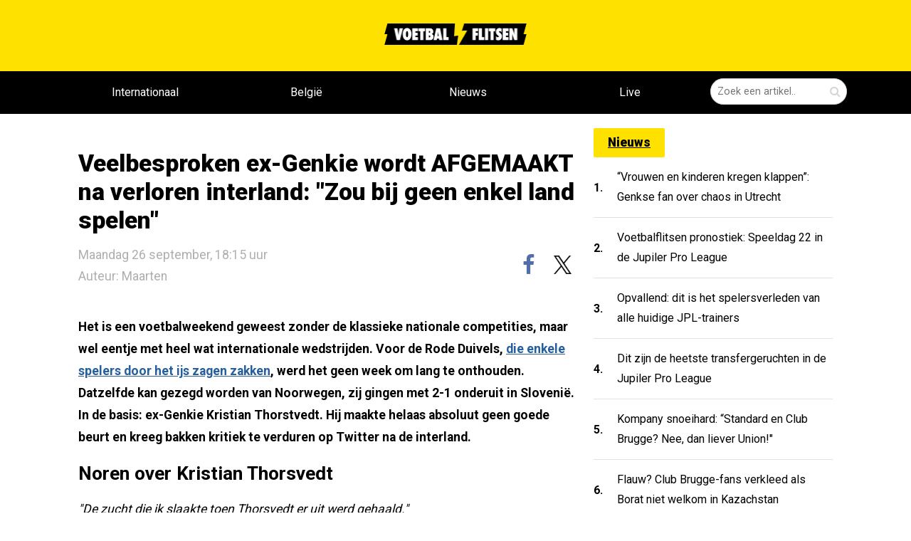

--- FILE ---
content_type: text/html; charset=utf-8
request_url: https://voetbalflitsen.be/nieuws/y11d7f/veelbesproken-ex-genkie-wordt-afgemaakt-na-verloren-interland-zou-bij-geen-enkel-land-spelen
body_size: 15981
content:


<!DOCTYPE html><html lang="nl"><head><meta charset="UTF-8"><meta name='dailymotion-domain-verification'
              content='dmgbw5hr7x9pqiew2'/><meta http-equiv="X-UA-Compatible" content="IE=edge,chrome=1"><meta name="description"
          content="noDescriptionhhh"/><meta name="robots"
          content="index, follow, max-image-preview:large"/><meta name="viewport"
          content="width=device-width, initial-scale=1, maximum-scale=5"><meta name="apple-mobile-web-app-capable" content="yes"><meta name="apple-mobile-web-app-status-bar-style" content="black"><meta name="ga-site-verification" content="q76S1c62Pz2OBpzUtzuB8CMj"/><meta http-equiv="Content-Type" content="text/html; charset=utf-8"/><meta name="theme-color" content="#f6cd00"/><link rel="alternate" type="application/rss+xml" href="/feed/rss"/><link rel="apple-touch-icon" sizes="57x57" href="/static/base/img/icons/apple-touch-icon-57x57.png"/><link rel="apple-touch-icon" sizes="60x60" href="/static/base/img/icons/apple-touch-icon-60x60.png"/><link rel="apple-touch-icon" sizes="72x72" href="/static/base/img/icons/apple-touch-icon-72x72.png"/><link rel="apple-touch-icon" sizes="76x76" href="/static/base/img/icons/apple-touch-icon-76x76.png"/><link rel="apple-touch-icon" sizes="114x114" href="/static/base/img/icons/apple-touch-icon-114x114.png"/><link rel="apple-touch-icon" sizes="120x120" href="/static/base/img/icons/apple-touch-icon-120x120.png"/><link rel="apple-touch-icon" sizes="144x144" href="/static/base/img/icons/apple-touch-icon-144x144.png"/><link rel="apple-touch-icon" sizes="152x152" href="/static/base/img/icons/apple-touch-icon-152x152.png"/><link rel="apple-touch-icon" sizes="180x180" href="/static/base/img/icons/apple-touch-icon-180x180.png"/><link rel="android-touch-icon" sizes="144x144" href="/static/base/img/icons/apple-touch-icon-144x144.png"/><link rel="icon" type="image/png" href="/static/base/img/icons/favicon-32x32.png" sizes='32x32'/><link rel="icon" type="image/png" href="/static/base/img/icons/favicon-194x194.png" sizes='194x194'/><link rel="icon" type="image/png" href="/static/base/img/icons/favicon-96x96.png" sizes='96x96'/><link rel="icon" type="image/png" href="/static/base/img/icons/android-chrome-192x192.png" sizes='192x192'/><link rel="icon" type="image/png" href="/static/base/img/icons/android-chrome-512x512.png" sizes='512x512'/><link rel="icon" type="image/png" href="/static/base/img/icons/favicon-16x16.png" sizes='16x16'/><link rel="manifest" href="/static/base/json/manifest.json"/><link rel="shortcut icon" href="/static/base/img/icons/favicon-16.ico"/><meta name="msapplication-TileColor" content="#f6cd00"/><meta name="msapplication-TileImage" content="/static/base/img/icons/mstile-144x144.png"/><meta name="msapplication-config" content="/static/base/xml/browserconfig.xml"/><link rel="preconnect" href="https://fonts.googleapis.com" crossorigin><link rel="preconnect" href="https://fonts.gstatic.com" crossorigin><link rel="preload" href="/static/voetbalflitsen_sitev3/css/base.bundle.css?v=1301" 
      onload="this.onload=null;this.rel='stylesheet'" as="style"><link id="stylesheet-base" rel="stylesheet" type="text/css"
      href="/static/voetbalflitsen_sitev3/css/base.bundle.css?v=1301"
      media="print"
      onload="this.onload=null;this.media='all'"/><noscript><link rel="stylesheet" href="/static/voetbalflitsen_sitev3/css/base.bundle.css?v=1301"></noscript><title>Voetbalflitsen.be - het leukste en opvallendste voetbalnieuws!</title><meta property="og:type" content="article"/><meta property="og:site_name" content="Voetbalflitsen.be"/><meta property="og:locale" content="nl_BE"/><link rel="canonical" href="https://voetbalflitsen.be/nieuws/y11d7f/veelbesproken-ex-genkie-wordt-afgemaakt-na-verloren-interland-zou-bij-geen-enkel-land-spelen"/><meta property="og:url" content="https://voetbalflitsen.be/nieuws/y11d7f/veelbesproken-ex-genkie-wordt-afgemaakt-na-verloren-interland-zou-bij-geen-enkel-land-spelen"/><meta property="og:image" content="https://voetbalflitsen.be/media/images/pb/pbms9gh6h7npzb0y.png"/><meta property="og:image:width" content="1024"/><meta property="og:image:height" content="576"/><meta property="og:title" content="Veelbesproken ex-Genkie wordt AFGEMAAKT na verloren interland: &quot;Zou..."/><meta property="og:description" content="noDescriptionhhh"/><meta property="article:published_time" content="2022-09-26T16:15:00Z"/><meta property="article:publisher" content="https://facebook.com/voetbalflitsen"/><meta property="article:modified_time" content="2022-09-26T16:15:00Z"/><meta property="og:updated_time" content="2022-09-26T16:15:00Z"/><meta name="twitter:card" content="summary_large_image"/><meta name="twitter:site" content="@voetbalflitsen"/><meta name="viewport" content="width=device-width, initial-scale=1"><meta name="twitter:title" content="Veelbesproken ex-Genkie wordt AFGEMAAKT na verloren interland: &quot;Zou..."/><meta name="twitter:description" content="noDescriptionhhh"/><meta name="twitter:image" content="https://voetbalflitsen.be/media/images/pb/pbms9gh6h7npzb0y.png"/><meta name="twitter:url" content="https://voetbalflitsen.be/nieuws/y11d7f/veelbesproken-ex-genkie-wordt-afgemaakt-na-verloren-interland-zou-bij-geen-enkel-land-spelen"/><meta name="application-name" content="Veelbesproken ex-Genkie wordt AFGEMAAKT na verloren interland: &quot;Zou..."><script type="text/javascript">
    var _vf_queue = _vf_queue || [];
    var _vf_nl_conf = _vf_nl_conf || {
        static: {url: '/static/'},
        site: {
            name: 'vf_be_site',
            url: 'https://voetbalflitsen.be/'
        },
        lang: {
            share_labels: {
                wide: 'deel dit op {sharename}',
                middle: 'deel op {sharename}',
                narrow: 'delen'
            }
        },
        debug: false,
        mobile: false,
        tablet: false,
        layout: 'generic.item',
        environ: 'web.desktop',
        
        
        
        
        
        
        
        
        
        
        
        
        
        
        
        
        cache_version: '?v=1301',
        live: {
            mobile_enabled: true,
            desktop_enabled: false,
            article_url: 'https://voetbalflitsen.be/livescore',
            socios_key: 'flitsen-nl'
        },
        textads: null
    };
</script><script defer id="javascript-base" type="text/javascript" src="
            /static/voetbalflitsen_sitev3/js/base.bundle.js?v=1301"></script><script async src=https://www.googletagmanager.com/gtag/js?id=G-XBCJFC7MWL></script><script> window.dataLayer = window.dataLayer || []; function gtag(){dataLayer.push(arguments);} gtag('js', new Date()); gtag('config', 'G-XBCJFC7MWL'); </script><script src="https://www.flashb.id/boot/48b60b23-741c-5c2a-86a5-cf3d2d3cf5f8.js"></script><script type="text/javascript">
    window._hbdbrk = window._hbdbrk || [];
    window._hbdbrk.push(['_vars', {
        page_type: '',
    }]);
    
</script><style type="text/css">div[data-actirise-slot="aside-desktop"] {
  display: none;
  margin: 10px auto;
}
@media screen and (min-width: 770px) {
  div[data-actirise-slot="aside-desktop"].device-desktop {
    display: block;
    width: 100%;
    min-height: 620px;
  }
}
div[data-actirise-slot="top-page"]{
 display: none;
 margin: 10px auto;
}
@media screen and (max-width: 480px){
 div[data-actirise-slot="top-page"].device-mobile{
  display: flex !important;
  width: 100%;
  min-height: 280px;
 }
}
@media screen and (min-width: 481px) and (max-width: 769px){
 div[data-actirise-slot="top-page"].device-tablet{
  display: flex !important;
  width: 100%;
  min-height: 280px;
 }
}
@media screen and (min-width: 770px){
 div[data-actirise-slot="top-page"].device-desktop{
  display: flex !important;
  width: 100%;
  min-height: 250px;
 }
}
</style><script data-no-optimize="1" data-wpmeteor-nooptimize="true" data-cfasync="false" nowprocket>
  window.FAST_CMP_OPTIONS = {
    publisherName: 'Voetbalflitsen.be',
    domainUid: '04dc13b7-6222-5517-8e6e-7b3a25bfc417',
    countryCode: 'BE',
    policyUrl: 'https://voetbalflitsen.be/privacy-policy',
    displaySynchronous: false,
    customOpener: false,
    bootstrap: { excludedIABVendors: [], excludedGoogleVendors: [] },
    translations: {
      fr: {
        buttons: {
          accept: 'Fermer et Accepter',
        },
      }
    },
    publisherLogo: function (c) {
      return c.createElement(
          'img',
          {
              src: 'https://static.voetbalflitsen.com/voetbalflitsen_sitev3/img/logo-black.png',
              alt: 'voetbalflitsen.nl brengt het leukste en opvallendste voetbalnieuws',
              height: '30',
      })
    },
  };

  (function(){var e={617:function(e){window.FAST_CMP_T0=Date.now();window.FAST_CMP_QUEUE={};window.FAST_CMP_QUEUE_ID=0;function a(){var e=Array.prototype.slice.call(arguments);if(!e.length)return Object.values(window.FAST_CMP_QUEUE);else if("ping"===e[0]){if("function"===typeof e[2])e[2]({cmpLoaded:false,cmpStatus:"stub",apiVersion:"2.0",cmpId:parseInt("388",10)})}else window.FAST_CMP_QUEUE[window.FAST_CMP_QUEUE_ID++]=e}e.exports={name:"light",handler:a}}};var a={};function t(r){var n=a[r];if(void 0!==n)return n.exports;var i=a[r]={exports:{}};e[r](i,i.exports,t);return i.exports}var r={};!function(){var e=t(617);var a="__tcfapiLocator";var r=window;var n=r;var i;function o(){var e=r.document;var t=!!r.frames[a];if(!t)if(e.body){var n=e.createElement("iframe");n.style.cssText="display:none";n.name=a;e.body.appendChild(n)}else setTimeout(o,5);return!t}function s(e){var a="string"===typeof e.data;var t={};if(a)try{t=JSON.parse(e.data)}catch(e){}else t=e.data;var r="object"===typeof t?t.__tcfapiCall:null;if(r)window.__tcfapi(r.command,r.version,(function(t,n){var i={__tcfapiReturn:{returnValue:t,success:n,callId:r.callId}};if(e&&e.source&&e.source.postMessage)e.source.postMessage(a?JSON.stringify(i):i,"*")}),r.parameter)}while(n){try{if(n.frames[a]){i=n;break}}catch(e){}if(n===r.top)break;n=n.parent}if("custom"!==r.FAST_CMP_HANDLER)if(!i){o();r.__tcfapi=e.handler;r.FAST_CMP_HANDLER=e.name;r.addEventListener("message",s,false)}else{r.__tcfapi=e.handler;r.FAST_CMP_HANDLER=e.name}}()})();
</script><script async="true" data-no-optimize="1" data-wpmeteor-nooptimize="true" data-cfasync="false" nowprocket src="https://static.fastcmp.com/fast-cmp-stub.js"></script><style id="fast-cmp-custom-styles">
  #fast-cmp-container {
    height:70%;
    max-height:600px;
    width:100%;
    top:50%;
    right:auto;
    bottom:auto;
    left:50%;
    transform:translate(-50%, -50%);
  }
  #fast-cmp-home button {
    padding: 18px 24px;
    border-radius: 30px;
  }
  #fast-cmp-home .fast-cmp-button-secondary {
    background-color: transparent;
    text-decoration: none !important;
  }
  #fast-cmp-home .fast-cmp-button-secondary:not(:disabled):hover {
    background-color: transparent !important;
    color: #c7ccd3 !important;
  }
  #fast-cmp-home .fast-cmp-button-secondary:not(:disabled):active {
    background-color: transparent !important;
    color: #c7ccd3 !important;
  }
  #fast-cmp-home .fast-cmp-navigation-button {
    background-color: transparent !important;
    color: #0071f2 !important;
    box-shadow: inset 0 0 0 1px #0071f2;
  }
  #fast-cmp-home .fast-cmp-navigation-button:not(:disabled):hover {
    color: #0065d9 !important;
    box-shadow: inset 0 0 0 1px #0065d9;
  }
  #fast-cmp-home .fast-cmp-navigation-button:not(:disabled):active {
    color: #005ac1 !important;
    box-shadow: inset 0 0 0 1px #005ac1;
  }
  #fast-cmp-home .fast-cmp-layout-header {
    box-shadow: none;
  }
  #fast-cmp-home .fast-cmp-layout-body {
    padding: 8px 16px 16px;
  }
  #fast-cmp-home .fast-cmp-layout-body h1 {
    font-size:14px;
    font-weight:normal;
    text-align:left;
    margin-bottom:16px;
  }
  #fast-cmp-home .fast-cmp-layout-body h1 strong {
    font-weight:normal;
  }
  #fast-cmp-home .fast-cmp-layout-header > div > h2 {
    font-size:16px;
    color:#000;
  }
  #fast-cmp-home .fast-cmp-layout-wrapper {
    bottom: 76px;
  }
  #fast-cmp-home .fast-cmp-layout-nav {
    height: 76px;
  }
  @media only screen and (max-width: 991px) {
    #fast-cmp-home .fast-cmp-layout-header > div:first-child,
    #fast-cmp-home .fast-cmp-layout-header > div:last-child {
      min-width:44px;
    }
    #fast-cmp-home .fast-cmp-layout-wrapper {
      bottom: 216px;
    }
    #fast-cmp-home .fast-cmp-layout-nav {
      height: 216px;
      padding: 24px 12px 0;
    }
    #fast-cmp-home .fast-cmp-layout-nav > span.fast-cmp-home-custom {
      display: table-header-group;
    }
    #fast-cmp-home .fast-cmp-layout-nav > span.fast-cmp-home-refuse {
      display: table-header-group;
    }
    #fast-cmp-home .fast-cmp-layout-nav > span.fast-cmp-home-accept {
      display: table-footer-group;
    }
    #fast-cmp-home .fast-cmp-layout-nav > span > button {
      margin-bottom: 12px;
    }
  }

  @media only screen and (min-width: 992px) {
    #fast-cmp-container {
      height:470px;
      width:770px;
    }
    #fast-cmp-home .fast-cmp-layout-header > div > h2 {
      font-size:20px;
    }
  }
</style><script id="xieg6Sie" src="https://cdn.viously.com/js/sdk/boot.js"></script><meta name="google-site-verification" content="CbrRbzRTHyKGJ9pvOEDb8ZucF6zn2e3oYsPz3RzO4Go" /><script type="text/javascript" src="[data-uri]"></script><link rel="alternate" type="application/rss+xml" title="Voetbalflitsen RSS" href="https://voetbalflitsen.nl/feed/rss/"></head><body class="content-single vf_be_site flavour-sidebar " style="min-height: 100vh; width: 100%; overflow-x:hidden;"><aside id="page_top"  class="tag-slot-hidden"></aside><aside id="page_extra_top"  class="tag-slot-hidden"></aside><!-- /11692722/VOETBALFLITSEN.BE/VOETBALFLITSEN.BE_CUSTOM_1X1 zo hoog mogelijk in de body plaatsen --><aside id='voetbalflitsen_ros_alpha' style='display: none'></aside><!-- /11692722/VOETBALFLITSEN.BE/VOETBALFLITSEN.BE_1X1 zo hoog mogelijk in de body plaatsen --><aside id='voetbalflitsen_ros_bravo' style='display: none'></aside><aside class="splashpage" hidden data-name="vfu_asvvfxvv"><script type="text/javascript">
window.__vf_data_vfu_asvvfxvv = [];
</script><div class="wrapper"><div class="frame"><div class="close"><div class="label"></div></div><a id="ga_38" class="link" rel="noopener"><div class="shadow"></div></a></div></div><div class="extra" style="position: absolute; top: 0; left: 0; height: 1px; width: 1px;"></div></aside><header class="vf-MainHeader" data-ref="MainHeader"><section class="vf-TopHeader" data-ref="top-header"><section class="vf-TopHeader-content"><a class="vf-TopHeader-logo" href="/"><img width="200" height="30" alt="voetbalflitsen logo" src="/static/voetbalflitsen_sitev3/img/logo-black.png" loading="lazy"/></a><section class="vf-MainHeader-SearchField vf-SearchField" data-ref="SearchField"><form data-ref='SearchForm'><div class="vf-SearchField-field"><input type="hidden" name="endpoint" value="/zoeken"/><input data-ref="SearchField-text" class="vf-SearchField-text" type="text"
                               name="query" value="" placeholder="Zoek een artikel.."/><input class="vf-SearchField-submit" value="" type="submit" aria-label="Zoeken" /><span class="vf-SearchField-submit-icon vf-icon-search"></span></div></form><button data-ref="toggle" aria-label="Zoeken" class="vf-SearchField-toggle vf-icon-search"></button></section></section></section><nav class="vf-MainMenu" data-ref="MainMenu"><section class="vf-MainMenu-wrapper"><section class="vf-MainMenu-content"><a class="vf-MainMenu-logo" href="/"><img alt="voetbalflitsen logo" loading="lazy" src="/static/voetbalflitsen_sitev3/img/logo-yellow.webp"/></a><section class="vf-MainMenu-menu" data-ref="MainMenu-menu"><a href="/internationaal"  class="vf-MainMenu-menu-item "  target="_self"><div class="vf-MainMenu-menu-item-wrapper" data-ref="MainMenu-menu-wrapper">
                        Internationaal
                        
                    </div></a><a href="/belgie"  class="vf-MainMenu-menu-item "  target="_self"><div class="vf-MainMenu-menu-item-wrapper" data-ref="MainMenu-menu-wrapper">
                        België
                        
                    </div></a><a href="/"  class="vf-MainMenu-menu-item "  target="_self"><div class="vf-MainMenu-menu-item-wrapper" data-ref="MainMenu-menu-wrapper">
                        Nieuws
                        
                    </div></a><a href="/livescore"  class="vf-MainMenu-menu-item live-scores"  target="_self"><div class="vf-MainMenu-menu-item-wrapper" data-ref="MainMenu-menu-wrapper">
                        Live
                        
                        <div data-ref="LiveMatchesIndicator" class="vf-MainMenu-menu-live-count"></div></div></a></section><section class="vf-SearchField" data-ref="SearchField"><form data-ref='SearchForm'><div class="vf-SearchField-field"><input type="hidden" name="endpoint" value="/zoeken"/><input class="vf-SearchField-text" data-ref="SearchField-text" type="text" name="query"
                                   value="" placeholder="Zoek een artikel.."/><button class="vf-SearchField-submit" value="" type="submit" aria-label="Zoeken bevestigen"><span class="vf-SearchField-submit-icon vf-icon-search"></span></button></div></form><button data-ref="toggle" aria-label="Zoeken" class="vf-SearchField-toggle vf-icon-search"></button></section></section></section></nav></header><main class="vf-main-frame"><section data-ref="MainContent" class="vf-MainContent"  style="margin-top: 0 !important;"><div class="banner-top banner column" style="padding-top: 160px;"><aside data-actirise-slot="top-page" class="device-mobile device-tablet device-desktop ads"></aside></div><!--  --><section class="vf-MainContent-center-wrapper" data-ref="MainContent-wrapper" style="padding: 20px 20px;"><section class="vf-MainSideContent" data-ref="SizeIndication"><aside id="content_ad_top"  class="tag-slot-hidden"></aside><script type="application/ld+json">
{"@context": "https://schema.org", 
    "articleBody": "Het is een voetbalweekend geweest zonder de klassieke nationale competities, maar wel eentje met heel wat internationale wedstrijden. Voor de Rode Duivels, die enkele spelers door het ijs zagen zakken, werd het geen week om lang te onthouden. Datzelfde kan gezegd worden van Noorwegen, zij gingen met 2-1 onderuit in Sloveni. In de basis: ex-Genkie Kristian Thorstvedt. Hij maakte helaas absoluut geen goede beurt en kreeg bakken kritiek te verduren op Twitter na de interland.Noren over Kristian ThorsvedtDe zucht die ik slaakte toen Thorsvedt er uit werd gehaald. Na 20 minuten vraag ik me nog altijd af wat Thorsvedt bij deze elf loopt te doen. Zowel Sander Berge als Thorstvedt waren zwak. Sorloth en Thorstvedt waren erg zwak. Thorsvedt zou in geen enkel ander nationaal team te vinden zijn. Het spel van Noorwegen was ongelooflijk zwak en daar hebben zowel Sorloth als Thorstvedt aan bijgedragen. Bij KRC Genk werd Thorsvedt nog voorgesteld door zijn landgenoot Sander Berge: ",
    "isAccessibleForFree": true,
    "datePublished": "2022-09-26T11:30:41+00:00",
    "author": {
        "@type": "Person",
        "name": "Maarten",
        "url": "https://voetbalflitsen.nl/redactie"
    },
    "isBasedOn": [
        {
            "@type": "CreativeWork",
            "url": "https://www.youtube.com/embed/h41r9IsiTJs"
        }
    ],
    "image": [
        {
            "@type": "ImageObject",
            "width": 1200,
            "height": 675,
            "url": "https://voetbalflitsen.be/media/images/pb/pbms9gh6h7npzb0y-1200x675-5m07zhj0.png"
        }
    ],
    "description": "",
    "dateModified": "2022-09-26T12:07:57+00:00",
    "publisher": {
        "@type": "Organization",
        "logo": {
            "@type": "ImageObject",
            "width": 512,
            "height": 512,
            "url": "https://voetbalflitsen.nl/media/images/logo_sqr.png"
        },
        "name": "voetbalflitsen"
    },
    "name": "Veelbesproken ex-Genkie wordt AFGEMAAKT na verloren interland: Zou bij geen enkel land spelen",
    "wordCount": 157,
    "mainEntityOfPage": {
        "@type": "WebPage",
        "@id": "https://voetbalflitsen.be/nieuws/y11d7f/veelbesproken-ex-genkie-wordt-afgemaakt-na-verloren-interland-zou-bij-geen-enkel-land-spelen"
    },
    "inLanguage": "nl",
    "articleSection": "voetbal",
    "about": [],
    "@type": "NewsArticle",
    "genre": [
        "Sports",
        "Voetbal"
    ],
    "keywords": [
        "lang",
        "genk"
    ],
    "headline": "Veelbesproken ex-Genkie wordt AFGEMAAKT na verloren interland: Zou bij geen enkel land spelen"
}
</script><!-- keep script and header apart --><header class="vf-ArticleSingle-header vf-ArticleSingle-padding" itemprop="headline"><h1 class="vf-ArticleSingle-header-title" itemprop="name">
            Veelbesproken ex-Genkie wordt AFGEMAAKT na verloren interland: &quot;Zou bij geen enkel land spelen&quot;
        </h1><div class="vf-ArticleSingle-header-bar"><time itemprop="datePublished" datetime="26 september 2022 18:15" class="vf-ArticleSingle-header-date">
                Maandag 26 september, 18:15 uur
                <a class="vf-ArticleSingle-header-date" href="https://voetbalflitsen.nl/redactie">Auteur: Maarten</a></time><aside class="vf-SocialBar shown" data-ref="SocialBar"><div class="vf-SocialBar-content" data-ref="SocialBar-content"><a href="https://facebook.com/voetbalflitsen"><button data-share="facebook"
                class="vf-SocialBar-button vf-social-button vf-facebook-colored vf-facebook"
                aria-label="facebook"
                data-url="https://voetbalflitsen.be/nieuws/y11d7f/veelbesproken-ex-genkie-wordt-afgemaakt-na-verloren-interland-zou-bij-geen-enkel-land-spelen"><span></span></button></a><a href="https://twitter.com/@voetbalflitsen"><button data-share="twitter" data-text=""
                class="vf-SocialBar-button vf-social-button vf-twitter"
                data-title="Veelbesproken ex-Genkie wordt AFGEMAAKT na verloren interland: &quot;Zou bij geen enkel land spelen&quot;"
                aria-label="x"
                data-url="https://voetbalflitsen.be/nieuws/y11d7f/veelbesproken-ex-genkie-wordt-afgemaakt-na-verloren-interland-zou-bij-geen-enkel-land-spelen"><img height="20" width="21" src="/static/voetbalflitsen_sitev3/img/x-logo-black.webp" alt="X logo" loading="lazy"/></button></a></div></aside></div></header><aside id="under_article_title_ad"  class="tag-slot"></aside><meta itemprop="image" content="https://voetbalflitsen.be/media/images/pb/pbms9gh6h7npzb0y.png"/><meta itemprop="url" content="https://voetbalflitsen.be/nieuws/y11d7f/veelbesproken-ex-genkie-wordt-afgemaakt-na-verloren-interland-zou-bij-geen-enkel-land-spelen"/><meta itemprop="canonical" content="https://voetbalflitsen.be/nieuws/y11d7f/veelbesproken-ex-genkie-wordt-afgemaakt-na-verloren-interland-zou-bij-geen-enkel-land-spelen"/><meta itemprop="dateModified" content=""/><div class="vf-ArticleSingle-content"><div data-ref="TableOfContents" data-find-element="h2"><section class="vf-ArticleColumnText vf-ArticleSingleColumnText" data-ref="ArticleSingle-content"><div class="embed"></div><div class="vf-ArticleSingle-tableOfContents" hidden><h3>Inhoudsopgave</h3><div class="tableOfContents-content"><ul></ul></div></div><div class="body"><p>Het is een voetbalweekend geweest zonder de klassieke nationale competities, maar wel eentje met heel wat internationale wedstrijden. Voor de Rode Duivels, <a href="https://voetbalflitsen.be/nieuws/4102ys/belgen-duiden-1-pijnlijke-zwakke-schakel-aan-bij-rust-tegen-nl-hoeveel-herkansingen-nog" rel="noopener" target="_blank">die enkele spelers door het ijs zagen zakken</a>, werd het geen week om lang te onthouden. Datzelfde kan gezegd worden van Noorwegen, zij gingen met 2-1 onderuit in Slovenië. In de basis: ex-Genkie Kristian Thorstvedt. Hij maakte helaas absoluut geen goede beurt en kreeg bakken kritiek te verduren op Twitter na de interland.</p><h2>Noren over Kristian Thorsvedt</h2><p><em>"De zucht die ik slaakte toen Thorsvedt er uit werd gehaald."</em></p><blockquote class="twitter-tweet"><p dir="ltr" lang="en">the gasp i let out when they announced thorstvedt out 🫡</p>
— t💘ne (@BERGSVANDFC) <a href="https://twitter.com/BERGSVANDFC/status/1573728370558476289?ref_src=twsrc%5Etfw">September 24, 2022</a></blockquote><p><em>"Na 20 minuten vraag ik me nog altijd af wat Thorsvedt bij deze elf loopt te doen."</em></p><blockquote class="twitter-tweet" data-conversation="none"><p dir="ltr" lang="no">Etter 20 min spill må jeg si jeg lurer på hva i alle dager thorstvedt gjør i xi...</p>
— «.-..=...» (@gbx3X4npJziJj0y) <a href="https://twitter.com/gbx3X4npJziJj0y/status/1573712332349399043?ref_src=twsrc%5Etfw">September 24, 2022</a></blockquote><p><em>"Zowel Sander Berge als Thorstvedt waren zwak."</em></p><blockquote class="twitter-tweet" data-conversation="none"><p dir="ltr" lang="no">Mener at når det skjer lite offensivt, så har det mye med at det er lite kreativt oppspill fra midtbanen, så for meg var både Sander Berge og Thorstvedt svake…</p>
— Ødis (@_0dis_) <a href="https://twitter.com/_0dis_/status/1573869833250275329?ref_src=twsrc%5Etfw">September 25, 2022</a></blockquote><p><em>"Sorloth en Thorstvedt waren erg zwak."</em></p><blockquote class="twitter-tweet" data-conversation="none"><p dir="ltr" lang="no">Sørloth og Thorstvedt var veldig svake, men synes det snakkes for lite om hvor svak Moi har vært over lang tid nå. Dæhli gjorde mer på 20 min enn Sørloth og Moi gjorde hele matchen. Hanche og Nyland også med blundere</p>
— 🇺🇦Norgefoot (@Norgefoot) <a href="https://twitter.com/Norgefoot/status/1573766895949471746?ref_src=twsrc%5Etfw">September 24, 2022</a></blockquote><p><em>"Thorsvedt zou in geen enkel ander nationaal team te vinden zijn."</em></p><blockquote class="twitter-tweet"><p dir="ltr" lang="no">Denne får Solbakken ta litt av.. Feil laguttak mtp keeper, Thorstvedt på midten passer ikke, dæhli bør ikke finnes på noe landslag.. Men svakt nesten over hele linja i dag..</p>
— morten fossli (@MortenFossli) <a href="https://twitter.com/MortenFossli/status/1573734108638969857?ref_src=twsrc%5Etfw">September 24, 2022</a></blockquote><p><em>"Het spel van Noorwegen was ongelooflijk zwak en daar hebben zowel Sorloth als Thorstvedt aan bijgedragen."</em></p><blockquote class="twitter-tweet" data-conversation="none"><p dir="ltr" lang="no">Jeg synes Norge gjennom hele kampen har vært utrolig svake i grunnspillet sitt, og både Sørloth og Thorstvedt bidro til det. I tillegg ser det ut som at mye overlates til tilfeldighetene når de skal forsvare ledelsen. Veldig svak kamp.</p>
— Tobias Storruste Dahle (@TobiasSD) <a href="https://twitter.com/TobiasSD/status/1573733213322764291?ref_src=twsrc%5Etfw">September 24, 2022</a></blockquote><script async="" charset="utf-8" src="https://platform.twitter.com/widgets.js"></script><p><strong>Bij KRC Genk werd Thorsvedt nog voorgesteld door zijn landgenoot Sander Berge:</strong></p><p><iframe allow="accelerometer; autoplay; clipboard-write; encrypted-media; gyroscope; picture-in-picture" allowfullscreen="" frameborder="0" height="315" src="https://www.youtube.com/embed/h41r9IsiTJs" title="YouTube video player" width="560"></iframe></p></div></section></div><div class="vf-ArticleSingle-relation"><header>Lees ook:</header><ul class="vf-ArticleSingle-relation-links" ><li><a href="https://voetbalflitsen.be/nieuws/fa329e/courtois-reageert-pisnijdig-op-de-bilde-in-interview-na-nl-belgie-altijd-hetzelfde-met-jullie" title="Courtois reageert PISNIJDIG op De Bilde in interview na NL-België: &quot;Altijd hetzelfde met jullie...&quot;" target="_self" rel="noopener">Courtois reageert PISNIJDIG op De Bilde in interview na NL-België: &quot;Altijd hetzelfde met jullie...&quot;</a></li><li><a href="https://voetbalflitsen.be/nieuws/4102ys/onverhoopt-belgische-fans-hebben-een-interessante-mening-in-petto-over-eden-hazard-vs-canada" title="Onverhoopt? Belgische fans hebben een INTERESSANTE mening in petto over Eden Hazard vs Canada" target="_self" rel="noopener">Onverhoopt? Belgische fans hebben een INTERESSANTE mening in petto over Eden Hazard vs Canada</a></li></ul></div><!--        <article class="vf-RelatedArticleBlock" data-ref="ReadAlso" data-related="">--><!--            <section class="vf-RelatedArticleBlock-articles" data-ref="ReadAlso-list">--><!--            </section>--><!--        </article>--><!--<div class="comments subcol" data-button="reageer op dit artikel">--></div><!-- /article --><div class="vf-MainSideContent-list"><div class="vf-ArticleList"><!-- /11692722/VOETBALFLITSEN.BE/VOETBALFLITSEN.NL_WEB_PAGINA_728X90_PREMIUM --><style>
@media only screen and (min-width: 768px) {
.voetbalflitsen_ros_bravo_leaderboard-billboard {
height: 90px;}  }
</style><aside id='voetbalflitsen_ros_bravo_leaderboard-billboard' class='voetbalflitsen_ros_bravo_leaderboard-billboard'></aside><aside id="lister_ad_2"  class="tag-slot"></aside><div data-ref="Tabs" class="vf-ListTabs" data-index="0"><header class="vf-header-flex"><div class="vf-ListTabs-buttons"></div></header></div></div></section><section class="vf-MainSideBar" data-ref="MainSideBar"><div class="vf-ArticleList"><a href="https://voetbalflitsen.be/nieuws/page/2" class="vf-title-box-yellow">Nieuws</a><div itemprop="ItemList"><article data-ref="ArticleListItem" data-text-wrap='true' data-key="pnc8gs" itemscope itemtype="http://schema.org/ListItem" data-fixed="true" class="vf-SmallArticleListItem vf-SmallArticleListItem-skin-compact "><meta itemprop="url" content="https://voetbalflitsen.be/nieuws/pnc8gs/vrouwen-en-kinderen-kregen-klappen-genkse-fan-over-chaos-in-utrecht"/><meta itemprop="image" content="https://voetbalflitsen.be/media/images/53/53w3jqdxqmv7hrec.jpg"/><a href="https://voetbalflitsen.be/nieuws/pnc8gs/vrouwen-en-kinderen-kregen-klappen-genkse-fan-over-chaos-in-utrecht" ><div class="vf-SmallArticleListItem-number">1.</div><div class="vf-SmallArticleListItem-title" itemprop="name">
            
            “Vrouwen en kinderen kregen klappen”: Genkse fan over chaos in Utrecht
        </div></a></article><article data-ref="ArticleListItem" data-text-wrap='true' data-key="ytc6g4" itemscope itemtype="http://schema.org/ListItem" data-fixed="true" class="vf-SmallArticleListItem vf-SmallArticleListItem-skin-compact "><meta itemprop="url" content="https://voetbalflitsen.be/nieuws/ytc6g4/voetbalflitsen-pronostiek-speeldag-22-in-de-jupiler-pro-league"/><meta itemprop="image" content="https://voetbalflitsen.be/media/images/79/79ap3hdsn2wszw9m.jpg"/><a href="https://voetbalflitsen.be/nieuws/ytc6g4/voetbalflitsen-pronostiek-speeldag-22-in-de-jupiler-pro-league" ><div class="vf-SmallArticleListItem-number">2.</div><div class="vf-SmallArticleListItem-title" itemprop="name">
            
            Voetbalflitsen pronostiek: Speeldag 22 in de Jupiler Pro League
        </div></a></article><article data-ref="ArticleListItem" data-text-wrap='true' data-key="w0rnj5" itemscope itemtype="http://schema.org/ListItem" data-fixed="true" class="vf-SmallArticleListItem vf-SmallArticleListItem-skin-compact "><meta itemprop="url" content="https://voetbalflitsen.be/nieuws/w0rnj5/opvallend-dit-is-het-spelersverleden-van-alle-huidige-jpl-trainers"/><meta itemprop="image" content="https://voetbalflitsen.be/media/images/r2/r2ecm08zq5dj4173.jpg"/><a href="https://voetbalflitsen.be/nieuws/w0rnj5/opvallend-dit-is-het-spelersverleden-van-alle-huidige-jpl-trainers" ><div class="vf-SmallArticleListItem-number">3.</div><div class="vf-SmallArticleListItem-title" itemprop="name">
            
            Opvallend: dit is het spelersverleden van alle huidige JPL-trainers
        </div></a></article><article data-ref="ArticleListItem" data-text-wrap='true' data-key="52cr7s" itemscope itemtype="http://schema.org/ListItem" data-fixed="true" class="vf-SmallArticleListItem vf-SmallArticleListItem-skin-compact "><meta itemprop="url" content="https://voetbalflitsen.be/nieuws/52cr7s/dit-zijn-de-heetste-transfergeruchten-in-de-jupiler-pro-league"/><meta itemprop="image" content="https://voetbalflitsen.be/media/images/em/emnhvx4vzrpn4k6k.jpg"/><a href="https://voetbalflitsen.be/nieuws/52cr7s/dit-zijn-de-heetste-transfergeruchten-in-de-jupiler-pro-league" ><div class="vf-SmallArticleListItem-number">4.</div><div class="vf-SmallArticleListItem-title" itemprop="name">
            
            Dit zijn de heetste transfergeruchten in de Jupiler Pro League
        </div></a></article><article data-ref="ArticleListItem" data-text-wrap='true' data-key="np8snt" itemscope itemtype="http://schema.org/ListItem" data-fixed="true" class="vf-SmallArticleListItem vf-SmallArticleListItem-skin-compact "><meta itemprop="url" content="https://voetbalflitsen.be/nieuws/np8snt/kompany-snoeihard-standard-en-club-brugge-nee-dan-liever-union"/><meta itemprop="image" content="https://voetbalflitsen.be/media/images/6j/6jf6ymcwtxyjfhmb.jpg"/><a href="https://voetbalflitsen.be/nieuws/np8snt/kompany-snoeihard-standard-en-club-brugge-nee-dan-liever-union" ><div class="vf-SmallArticleListItem-number">5.</div><div class="vf-SmallArticleListItem-title" itemprop="name">
            
            Kompany snoeihard: “Standard en Club Brugge? Nee, dan liever Union!&quot;
        </div></a></article><article data-ref="ArticleListItem" data-text-wrap='true' data-key="md9smj" itemscope itemtype="http://schema.org/ListItem" data-fixed="true" class="vf-SmallArticleListItem vf-SmallArticleListItem-skin-compact "><meta itemprop="url" content="https://voetbalflitsen.be/nieuws/md9smj/flauw-club-brugge-fans-verkleed-als-borat-niet-welkom-in-kazachstan"/><meta itemprop="image" content="https://voetbalflitsen.be/media/images/b9/b9q6hff4s8cj3mnr.jpg"/><a href="https://voetbalflitsen.be/nieuws/md9smj/flauw-club-brugge-fans-verkleed-als-borat-niet-welkom-in-kazachstan" ><div class="vf-SmallArticleListItem-number">6.</div><div class="vf-SmallArticleListItem-title" itemprop="name">
            
            Flauw? Club Brugge-fans verkleed als Borat niet welkom in Kazachstan
        </div></a></article><article data-ref="ArticleListItem" data-text-wrap='true' data-key="rfhzxn" itemscope itemtype="http://schema.org/ListItem" data-fixed="true" class="vf-SmallArticleListItem vf-SmallArticleListItem-skin-compact "><meta itemprop="url" content="https://voetbalflitsen.be/nieuws/rfhzxn/tien-bekende-vriendschapsbanden-tussen-belgische-en-nederlandse-clubs"/><meta itemprop="image" content="https://voetbalflitsen.be/media/images/2w/2wh15whhm2k2h1bn.jpg"/><a href="https://voetbalflitsen.be/nieuws/rfhzxn/tien-bekende-vriendschapsbanden-tussen-belgische-en-nederlandse-clubs" ><div class="vf-SmallArticleListItem-number">7.</div><div class="vf-SmallArticleListItem-title" itemprop="name">
            
            Tien bekende vriendschapsbanden tussen Belgische en Nederlandse clubs
        </div></a></article><article data-ref="ArticleListItem" data-text-wrap='true' data-key="entwea" itemscope itemtype="http://schema.org/ListItem" data-fixed="true" class="vf-SmallArticleListItem vf-SmallArticleListItem-skin-compact "><meta itemprop="url" content="https://voetbalflitsen.be/nieuws/entwea/romelu-lukaku-ik-kijk-er-naar-uit-om-tegen-hans-vanaken-te-spelen"/><meta itemprop="image" content="https://voetbalflitsen.be/media/images/5j/5jmr6s1vmyann71f.jpg"/><a href="https://voetbalflitsen.be/nieuws/entwea/romelu-lukaku-ik-kijk-er-naar-uit-om-tegen-hans-vanaken-te-spelen" ><div class="vf-SmallArticleListItem-number">8.</div><div class="vf-SmallArticleListItem-title" itemprop="name">
            
            Romelu Lukaku: &quot;Ik kijk er naar uit om tegen Hans Vanaken te spelen!&quot;
        </div></a></article><article data-ref="ArticleListItem" data-text-wrap='true' data-key="93sbps" itemscope itemtype="http://schema.org/ListItem" data-fixed="true" class="vf-SmallArticleListItem vf-SmallArticleListItem-skin-compact "><meta itemprop="url" content="https://voetbalflitsen.be/nieuws/93sbps/boeckx-zet-vraagtekens-bij-rol-verhaeghe-wat-zegt-dit-over-leko"/><meta itemprop="image" content="https://voetbalflitsen.be/media/images/20/20360djbghn98yag.jpg"/><a href="https://voetbalflitsen.be/nieuws/93sbps/boeckx-zet-vraagtekens-bij-rol-verhaeghe-wat-zegt-dit-over-leko" ><div class="vf-SmallArticleListItem-number">9.</div><div class="vf-SmallArticleListItem-title" itemprop="name">
            
            Boeckx zet vraagtekens bij rol Verhaeghe: “Wat zegt dit over Leko?”
        </div></a></article><article data-ref="ArticleListItem" data-text-wrap='true' data-key="5pr6mz" itemscope itemtype="http://schema.org/ListItem" data-fixed="true" class="vf-SmallArticleListItem vf-SmallArticleListItem-skin-compact "><meta itemprop="url" content="https://voetbalflitsen.be/nieuws/5pr6mz/throwback-naar-2016-dit-was-het-beste-team-in-de-jupiler-pro-league"/><meta itemprop="image" content="https://voetbalflitsen.be/media/images/3d/3dc9e27y96fs13dv.jpg"/><a href="https://voetbalflitsen.be/nieuws/5pr6mz/throwback-naar-2016-dit-was-het-beste-team-in-de-jupiler-pro-league" ><div class="vf-SmallArticleListItem-number">10.</div><div class="vf-SmallArticleListItem-title" itemprop="name">
            
            Throwback naar 2016: Dit was het beste team in de Jupiler Pro League
        </div></a></article><article data-ref="ArticleListItem" data-text-wrap='true' data-key="738gvt" itemscope itemtype="http://schema.org/ListItem" data-fixed="true" class="vf-SmallArticleListItem vf-SmallArticleListItem-skin-compact "><meta itemprop="url" content="https://voetbalflitsen.be/nieuws/738gvt/waar-spelen-de-laatste-20-gouden-schoen-winnaars-op-dit-moment"/><meta itemprop="image" content="https://voetbalflitsen.be/media/images/7x/7x8mzxbd68yham3g.jpg"/><a href="https://voetbalflitsen.be/nieuws/738gvt/waar-spelen-de-laatste-20-gouden-schoen-winnaars-op-dit-moment" ><div class="vf-SmallArticleListItem-number">11.</div><div class="vf-SmallArticleListItem-title" itemprop="name">
            
            Waar spelen de laatste 20 Gouden Schoen-winnaars op dit moment?
        </div></a></article><article data-ref="ArticleListItem" data-text-wrap='true' data-key="c9zpzk" itemscope itemtype="http://schema.org/ListItem" data-fixed="true" class="vf-SmallArticleListItem vf-SmallArticleListItem-skin-compact "><meta itemprop="url" content="https://voetbalflitsen.be/nieuws/c9zpzk/lukaku-ziet-de-cat-snel-bij-de-rode-duivels-de-rsca-boys-wachten-je-op"/><meta itemprop="image" content="https://voetbalflitsen.be/media/images/3c/3cn4e2c6xyz183ez.jpg"/><a href="https://voetbalflitsen.be/nieuws/c9zpzk/lukaku-ziet-de-cat-snel-bij-de-rode-duivels-de-rsca-boys-wachten-je-op" ><div class="vf-SmallArticleListItem-number">12.</div><div class="vf-SmallArticleListItem-title" itemprop="name">
            
            Lukaku ziet De Cat snel bij de Rode Duivels: &quot;De RSCA-boys wachten je op&quot;
        </div></a></article><article data-ref="ArticleListItem" data-text-wrap='true' data-key="3smpfb" itemscope itemtype="http://schema.org/ListItem" data-fixed="true" class="vf-SmallArticleListItem vf-SmallArticleListItem-skin-compact "><meta itemprop="url" content="https://voetbalflitsen.be/nieuws/3smpfb/karetsas-ook-al-is-hij-van-club-brugge-tzolis-verdient-de-gouden-schoen"/><meta itemprop="image" content="https://voetbalflitsen.be/media/images/eb/ebc2gz0w5pppas5v.jpg"/><a href="https://voetbalflitsen.be/nieuws/3smpfb/karetsas-ook-al-is-hij-van-club-brugge-tzolis-verdient-de-gouden-schoen" ><div class="vf-SmallArticleListItem-number">13.</div><div class="vf-SmallArticleListItem-title" itemprop="name">
            
            Karetsas: &quot;Ook al is hij van Club Brugge, Tzolis verdient de Gouden Schoen.”
        </div></a></article><article data-ref="ArticleListItem" data-text-wrap='true' data-key="jxa7qf" itemscope itemtype="http://schema.org/ListItem" data-fixed="true" class="vf-SmallArticleListItem vf-SmallArticleListItem-skin-compact "><meta itemprop="url" content="https://voetbalflitsen.be/nieuws/jxa7qf/wanneer-won-jouw-club-voor-het-laatst-de-gouden-schoen"/><meta itemprop="image" content="https://voetbalflitsen.be/media/images/c5/c56vv944ggb7kfmk.jpg"/><a href="https://voetbalflitsen.be/nieuws/jxa7qf/wanneer-won-jouw-club-voor-het-laatst-de-gouden-schoen" ><div class="vf-SmallArticleListItem-number">14.</div><div class="vf-SmallArticleListItem-title" itemprop="name">
            
            Wanneer won jouw club voor het laatst de Gouden Schoen?
        </div></a></article><article data-ref="ArticleListItem" data-text-wrap='true' data-key="r9fmbb" itemscope itemtype="http://schema.org/ListItem" data-fixed="true" class="vf-SmallArticleListItem vf-SmallArticleListItem-skin-compact "><meta itemprop="url" content="https://voetbalflitsen.be/nieuws/r9fmbb/eigen-kweek-grote-bedragen-club-brugge-cashte-met-deze-transfers"/><meta itemprop="image" content="https://voetbalflitsen.be/media/images/2p/2p0h75ytdds98071.jpg"/><a href="https://voetbalflitsen.be/nieuws/r9fmbb/eigen-kweek-grote-bedragen-club-brugge-cashte-met-deze-transfers" ><div class="vf-SmallArticleListItem-number">15.</div><div class="vf-SmallArticleListItem-title" itemprop="name">
            
            Eigen kweek, grote bedragen: Club Brugge cashte met deze transfers
        </div></a></article><article data-ref="ArticleListItem" data-text-wrap='true' data-key="5derjd" itemscope itemtype="http://schema.org/ListItem" data-fixed="true" class="vf-SmallArticleListItem vf-SmallArticleListItem-skin-compact "><meta itemprop="url" content="https://voetbalflitsen.be/nieuws/5derjd/stijnen-doorbreekt-zelf-de-stilte-rond-transfersoap-met-nainggolan"/><meta itemprop="image" content="https://voetbalflitsen.be/media/images/3e/3ex3g689jv97xpq1.jpg"/><a href="https://voetbalflitsen.be/nieuws/5derjd/stijnen-doorbreekt-zelf-de-stilte-rond-transfersoap-met-nainggolan" ><div class="vf-SmallArticleListItem-number">16.</div><div class="vf-SmallArticleListItem-title" itemprop="name">
            
            Stijnen doorbreekt zelf de stilte rond transfersoap met Nainggolan
        </div></a></article><article data-ref="ArticleListItem" data-text-wrap='true' data-key="kfbt37" itemscope itemtype="http://schema.org/ListItem" data-fixed="true" class="vf-SmallArticleListItem vf-SmallArticleListItem-skin-compact "><meta itemprop="url" content="https://voetbalflitsen.be/nieuws/kfbt37/deze-opvallende-namen-in-de-jpl-mogen-na-dit-seizoen-gratis-vertrekken"/><meta itemprop="image" content="https://voetbalflitsen.be/media/images/df/dfbb9kdz1v2a12fw.jpg"/><a href="https://voetbalflitsen.be/nieuws/kfbt37/deze-opvallende-namen-in-de-jpl-mogen-na-dit-seizoen-gratis-vertrekken" ><div class="vf-SmallArticleListItem-number">17.</div><div class="vf-SmallArticleListItem-title" itemprop="name">
            
            Deze opvallende namen in de JPL mogen na dit seizoen gratis vertrekken
        </div></a></article><article data-ref="ArticleListItem" data-text-wrap='true' data-key="vegvr5" itemscope itemtype="http://schema.org/ListItem" data-fixed="true" class="vf-SmallArticleListItem vf-SmallArticleListItem-skin-compact "><meta itemprop="url" content="https://voetbalflitsen.be/nieuws/vegvr5/laatste-wk-voor-courtois-tijd-voor-een-nieuwe-generatie"/><meta itemprop="image" content="https://voetbalflitsen.be/media/images/w0/w03x1xfyz42btxha.jpg"/><a href="https://voetbalflitsen.be/nieuws/vegvr5/laatste-wk-voor-courtois-tijd-voor-een-nieuwe-generatie" ><div class="vf-SmallArticleListItem-number">18.</div><div class="vf-SmallArticleListItem-title" itemprop="name">
            
            Laatste WK voor Courtois? “Tijd voor een nieuwe generatie”
        </div></a></article><article data-ref="ArticleListItem" data-text-wrap='true' data-key="ggk28e" itemscope itemtype="http://schema.org/ListItem" data-fixed="true" class="vf-SmallArticleListItem vf-SmallArticleListItem-skin-compact "><meta itemprop="url" content="https://voetbalflitsen.be/nieuws/ggk28e/deze-belgische-spelers-zijn-transfervrij-koopjes-op-de-wintermarkt"/><meta itemprop="image" content="https://voetbalflitsen.be/media/images/e8/e8qe7vdxxa09cs04.jpg"/><a href="https://voetbalflitsen.be/nieuws/ggk28e/deze-belgische-spelers-zijn-transfervrij-koopjes-op-de-wintermarkt" ><div class="vf-SmallArticleListItem-number">19.</div><div class="vf-SmallArticleListItem-title" itemprop="name">
            
            Deze Belgische spelers zijn transfervrij: koopjes op de wintermarkt?
        </div></a></article><article data-ref="ArticleListItem" data-text-wrap='true' data-key="cm1cqp" itemscope itemtype="http://schema.org/ListItem" data-fixed="true" class="vf-SmallArticleListItem vf-SmallArticleListItem-skin-compact "><meta itemprop="url" content="https://voetbalflitsen.be/nieuws/cm1cqp/hans-vanaken-zet-na-de-gouden-schoen-nog-even-fc-de-kampioenen-op"/><meta itemprop="image" content="https://voetbalflitsen.be/media/images/6j/6jvz1qwg7m33gv3f.jpg"/><a href="https://voetbalflitsen.be/nieuws/cm1cqp/hans-vanaken-zet-na-de-gouden-schoen-nog-even-fc-de-kampioenen-op" ><div class="vf-SmallArticleListItem-number">20.</div><div class="vf-SmallArticleListItem-title" itemprop="name">
            
            Hans Vanaken zet na de Gouden Schoen nog even FC De Kampioenen op
        </div></a></article></div><footer class="vf-ArticleList-footer" data-ref="ArticleList-footer"><div class="read-more-area"><a class="read-more-button"
                            href="https://voetbalflitsen.be/nieuws/page/2"
                        > Meer nieuws 
                        <span class="vf-icon-arrow-right arrow"></span></a></div></footer></div><div class="vf-ImagePushContainer"><div class="vf-title-box-yellow vf-ImagePushContainer-title">Socials</div><div class="vf-ImagePushContainer-container" style="overflow: visible;"><img src="/media/images/ny/ny8szjbfj8gwc8qc.jpg" height="225" width="400" loading="lazy" alt="Neem een kijkje"/><a href="https://www.instagram.com/voetbalflitsenbe/?hl=nl" target="_blank" class="vf-title-box-yellow vf-ImagePushContainer-yellow-button vf-ImagePushContainer-button">
                    Neem een kijkje
                </a></div></div><div class="vf-ImagePushContainer"><div class="vf-title-box-yellow vf-ImagePushContainer-title">Socials</div><div class="vf-ImagePushContainer-container" style="overflow: visible;"><img src="/media/images/3a/3aczpwdabq7fde5a.jpg" height="225" width="400" loading="lazy" alt="Neem een kijkje"/><a href="https://twitter.com/VoetbalflitsenB" target="_blank" class="vf-title-box-yellow vf-ImagePushContainer-yellow-button vf-ImagePushContainer-button">
                    Neem een kijkje
                </a></div></div><!-- /11692722/VOETBALFLITSEN.BE/VOETBALFLITSEN.BE_WEB_PAGINA_300X600_PREMIUM --><style>
@media only screen and (min-width: 768px) {
.voetbalflitsen_ros_alpha_rectangle-halfpage {
height: 600px;}  }
</style><aside id='voetbalflitsen_ros_alpha_rectangle-halfpage' class='voetbalflitsen_ros_alpha_rectangle-halfpage'></aside><div class="banner bottom tag-parent"><!-- /11692722/VOETBALFLITSEN.BE/VOETBALFLITSEN.BE_WEB_PAGINA_160X600_PREMIUM --><style>
@media only screen and (min-width: 768px) {
.voetbalflitsen_ros_alpha_skyscraper {
height: 600px;}  }
</style><aside id='voetbalflitsen_ros_alpha_skyscraper' class='voetbalflitsen_ros_alpha_skyscraper'></aside><aside id="sidebar_ad_bottom"  class="tag-slot"></aside></div></section></section></section></main><footer class="vf-MainFooter" data-ref="MainFooter"><section class="vf-MainFooter-top"><section class="vf-MainFooter-top-content"><section class="vf-MainFooter-top-block"><header class="vf-MainFooter-top-subheader">
            Wat is voetbalflitsen?
        <div></div></header><section><p>Voetbalflitsen.be heeft het meest opvallende en originele voetbalnieuws voor jou in petto, met 
een ludieke insteek. Je bent hier aan het goede adres voor content rond o.a. de Jupiler Pro League, Belgen in het buitenland, de Champions League, 
de Rode Duivels, het Belgisch amateurvoetbal en veel meer. De stem van de voetbalfan staat bij ons centraal. Volg ons zeker ook op Facebook, X, 
Instagram en TikTok!</p><br><p>Heb je een fout gespot of opmerking(en) voor onze redactie?</p></section><div class="vf-MainFooter-space"><a href="mailto:maarten@sociossports.com" target="_blank" class="vf-yellow-button">
              Contacteer ons!
            </a></div></section><section class="vf-MainFooter-top-block"><header class="vf-MainFooter-top-subheader">
          Adverteren
          <div></div></header><section><div><p>Voetbalflitsen is het #1 native advertising voetbalplatform van Vlaanderen. Wij weten als 
geen ander uw merk en/of campagne door te vertalen naar relevante content voor Voetbalflitsen, waardoor we in staat zijn zeer succesvolle en 
efficiënte campagnes te draaien. Het is ook steeds mogelijk om campagnes op onze succesvolle social media kanalen te lanceren.</p></div><div class="vf-MainFooter-space"><a href="mailto:maarten@sociossports.com" target="_blank" class="vf-yellow-button">
          Meer weten?
          </a></div></section></section><section class="vf-MainFooter-top-block"><hhhsection class="vf-MainFooter-top-sunblock"><header class="vf-MainFooter-top-subheader">
            Volg ons
          <div></div></header><section class="vf-MainFooter-social-section"><a class="vf-MainFooter-social vf-social-button vf-facebook vf-facebook-white" href="https://www.facebook.com/VoetbalflitsenBelgie"
              title="Volg ons op Facebook" target="_blank"><span></span></a><a class="vf-MainFooter-social vf-social-button vf-twitter" href="https://twitter.com/@voetbalflitsenB" title="Volg ons op X"
              target="_blank"><img src="/static/voetbalflitsen_sitev3/img/x-logo.svg" width="20" height="21" alt="X logo"/></a><a class="vf-MainFooter-social vf-social-button vf-instagram" href="https://instagram.com/voetbalflitsenbe"
              title="Volg ons op Instagram" target="_blank"><img src="/media/images/instagram.png" width="30" height="30" alt="Instagram logo"/></a><a class="vf-MainFooter-social vf-social-button vf-tiktok" href="https://tiktok.com/@voetbalflitsen.be" title="Volg ons op TikTok"
              target="_blank"><img src="/static/voetbalflitsen_sitev3/img/TikTok-Social-Icon-Mono-White.webp" width="25" height="28" alt="X logo"/></a></section></section><section class="vf-MainFooter-top-block vf-MainFooter-extra"><header class="vf-MainFooter-top-subheader">
          Extra
          <div></div></header><section class="vf-MainFooter-top-body"><a href="https://voetbalflitsen.nl/over-ons">Over ons</a><a href="https://voetbalflitsen.nl/redactie">Redactie</a><a href="https://voetbalflitsen.nl/contact">Contact</a><a href="https://voetbalflitsen.nl/cookie-beleid">Cookie-beleid</a><a href="https://voetbalflitsen.nl/privacy-beleid">Privacy-beleid</a><a class="email-link" href="mailto:maarten@sociossports.com">Samenwerken</a><a href="/feed/rss/">RSS Feed</a></section></section></section></section><section class="vf-MainFooter-bottom"><section class="vf-MainFooter-bottom-content"><div class="vf-MainFooter-18"><img loading="lazy" height="100%" width="100%" alt="alles wat je wilt weten over samenwerken en adverteren op voetbalflitsen.nl" src="/static/voetbalflitsen_sitev3/img/footer.webp"/></div>
            Copyright 2026
        
          voetbalflitsen.be
        

<script type="text/javascript" language="JavaScript">
  const date = new Date(); 
  if( date.getFullYear() > 2024  && window.location.href == "https://voetbalflitsen.nl/") { 
    ord = Math.random() * 10000000000000000;
    document.write('<img src="https://ads-igmn.adhese.com/track/382628/sl11022?t=' + ord + '" width=1px height=1px />');
  };
</script></section></section></footer><style>
    html{
        font-family: Roboto, sans-serif;
    }
    main {
        opacity: 0;
    }
    @font-face {
        font-display: swap;
        font-family: 'FontAwesome';
        src: url('https://cdnjs.cloudflare.com/ajax/libs/font-awesome/4.3.0/fonts//fontawesome-webfont.eot?v=4.3.0');
        src: url('https://cdnjs.cloudflare.com/ajax/libs/font-awesome/4.3.0/fonts//fontawesome-webfont.eot?#iefix&v=4.3.0') format('embedded-opentype'),url('https://cdnjs.cloudflare.com/ajax/libs/font-awesome/4.3.0/fonts//fontawesome-webfont.woff2?v=4.3.0') format('woff2'),url('https://cdnjs.cloudflare.com/ajax/libs/font-awesome/4.3.0/fonts//fontawesome-webfont.woff?v=4.3.0') format('woff'),url('https://cdnjs.cloudflare.com/ajax/libs/font-awesome/4.3.0/fonts//fontawesome-webfont.ttf?v=4.3.0') format('truetype'),url('https://cdnjs.cloudflare.com/ajax/libs/font-awesome/4.3.0/fonts//fontawesome-webfont.svg?v=4.3.0#fontawesomeregular') format('svg');
        font-weight: normal;
        font-style: normal
    }

</style><aside id="page_ad"  class="tag-slot-hidden"></aside><aside id="page_extra_bottom"  class="tag-slot-hidden"></aside><script type="text/javascript"></script><script type="text/javascript"></script><script type="text/javascript" async defer src="/static/voetbalflitsen_sitev3/js/base_lazy.bundle.js?v=1301"></script><script>
    (function () {
        try {
            var rootMargin = '500px'; // Increased for better YouTube video loading

            // Helper: check if element is marked eager/critical
            function isEager(el) {
                return (
                    el.hasAttribute('data-eager') ||
                    el.getAttribute('loading') === 'eager' ||
                    el.getAttribute('fetchpriority') === 'high' ||
                    el.hasAttribute('data-lcp')
                );
            }

            // 1) Default native lazy for images and decoding async
            var imgs = document.getElementsByTagName('img');
            for (var i = 0; i < imgs.length; i++) {
                var img = imgs[i];
                if (!isEager(img)) {
                    if (!img.hasAttribute('loading')) {
                        img.setAttribute('loading', 'lazy');
                    }
                }
                if (!img.hasAttribute('decoding')) {
                    img.setAttribute('decoding', 'async');
                }
            }

            // 2) Lazy-load iframes by default
            var iframes = document.getElementsByTagName('iframe');
            for (var j = 0; j < iframes.length; j++) {
                var fr = iframes[j];
                if (!isEager(fr) && !fr.hasAttribute('loading')) {
                    fr.setAttribute('loading', 'lazy');
                }
            }

            // 3) IntersectionObserver for [data-src] and [data-bg]
            var ioSupported = 'IntersectionObserver' in window;
            if (!ioSupported) return;

            var io = new IntersectionObserver(function (entries) {
                for (var k = 0; k < entries.length; k++) {
                    var e = entries[k];
                    if (!e.isIntersecting) continue;
                    var el = e.target;
                    // a) img[data-src]
                    if (el.tagName === 'IMG') {
                        var dataSrc = el.getAttribute('data-src');
                        if (dataSrc && !el.getAttribute('src')) {
                            el.setAttribute('src', dataSrc);
                            el.removeAttribute('data-src');
                        }
                    }
                    // b) [data-bg]
                    var bg = el.getAttribute('data-bg');
                    if (bg) {
                        el.style.backgroundImage = 'url("' + bg + '")';
                        el.removeAttribute('data-bg');
                    }
                    // c) YouTube iframes with data-src
                    if (el.tagName === 'IFRAME' && el.getAttribute('data-src') && el.getAttribute('data-youtube-placeholder')) {
                        // Auto-load YouTube videos when they come into view
                        window.loadYouTubeVideo(el);
                    }
                    io.unobserve(el);
                }
            }, { rootMargin: rootMargin });

            // Observe lazily-loaded candidates
            var dataSrcImgs = document.querySelectorAll('img[data-src]');
            for (var a = 0; a < dataSrcImgs.length; a++) {
                if (!isEager(dataSrcImgs[a])) io.observe(dataSrcImgs[a]);
            }
            var dataBgEls = document.querySelectorAll('[data-bg]');
            for (var b = 0; b < dataBgEls.length; b++) {
                if (!isEager(dataBgEls[b])) io.observe(dataBgEls[b]);
            }
            // Observe YouTube iframes with data-src
            var youtubeIframes = document.querySelectorAll('iframe[data-src][data-youtube-placeholder]');
            for (var c = 0; c < youtubeIframes.length; c++) {
                if (!isEager(youtubeIframes[c])) {
                    // Load first YouTube video immediately if it's above the fold
                    if (c === 0 && youtubeIframes[c].getBoundingClientRect().top < window.innerHeight) {
                        window.loadYouTubeVideo(youtubeIframes[c]);
                    } else {
                        io.observe(youtubeIframes[c]);
                    }
                }
            }
        } catch (err) {
            // fail-safe: never break page
        }
    })();

    // YouTube video lazy loading function
    window.loadYouTubeVideo = function(iframe) {
        if (!iframe || !iframe.getAttribute('data-src')) return;
        
        // Get the stored src
        var src = iframe.getAttribute('data-src');
        
        // Set the src to load the video
        iframe.src = src;
        
        // Remove placeholder attributes
        iframe.removeAttribute('data-youtube-placeholder');
        iframe.removeAttribute('onclick');
        iframe.removeAttribute('style');
        iframe.innerHTML = '';
        
        // Add loading indicator
        iframe.style.background = '#000';
        iframe.style.display = 'flex';
        iframe.style.alignItems = 'center';
        iframe.style.justifyContent = 'center';
        iframe.style.color = '#fff';
        iframe.innerHTML = 'Loading...';
        
        // Handle load event
        iframe.onload = function() {
            this.style.background = '';
            this.style.display = '';
            this.style.alignItems = '';
            this.style.justifyContent = '';
            this.style.color = '';
            this.innerHTML = '';
        };
    };
    </script></body></html>


--- FILE ---
content_type: text/css
request_url: https://voetbalflitsen.be/static/voetbalflitsen_sitev3/css/base.bundle.css?v=?v=1301
body_size: 18460
content:
/*! normalize.css v4.0.0 | MIT License | github.com/necolas/normalize.css */html{font-family:sans-serif;-ms-text-size-adjust:100%;-webkit-text-size-adjust:100%}body{margin:0}article,aside,details,figcaption,figure,footer,header,main,menu,nav,section,summary{display:block}audio,canvas,progress,video{display:inline-block}audio:not([controls]){display:none;height:0}progress{vertical-align:baseline}template,[hidden]{display:none}a{background-color:transparent}a:active,a:hover{outline-width:0}abbr[title]{border-bottom:none;text-decoration:underline;-webkit-text-decoration:underline dotted;text-decoration:underline dotted}b,strong{font-weight:inherit}b,strong{font-weight:bolder}dfn{font-style:italic}h1{font-size:2em;margin:.67em 0}mark{background-color:#ff0;color:#000}small{font-size:80%}sub,sup{font-size:75%;line-height:0;position:relative;vertical-align:baseline}sub{bottom:-0.25em}sup{top:-0.5em}img{border-style:none}svg:not(:root){overflow:hidden}code,kbd,pre,samp{font-family:monospace, monospace;font-size:1em}figure{margin:1em 40px}hr{-webkit-box-sizing:content-box;box-sizing:content-box;height:0;overflow:visible}button,input,select,textarea{font:inherit}optgroup{font-weight:bold}button,input,select{overflow:visible}button,input,select,textarea{margin:0}button,select{text-transform:none}button,[type="button"],[type="reset"],[type="submit"]{cursor:pointer}[disabled]{cursor:default}button,html [type="button"],[type="reset"],[type="submit"]{-webkit-appearance:button}button::-moz-focus-inner,input::-moz-focus-inner{border:0;padding:0}button:-moz-focusring,input:-moz-focusring{outline:1px dotted ButtonText}fieldset{border:1px solid #c0c0c0;margin:0 2px;padding:.35em .625em .75em}legend{-webkit-box-sizing:border-box;box-sizing:border-box;color:inherit;display:table;max-width:100%;padding:0;white-space:normal}textarea{overflow:auto}[type="checkbox"],[type="radio"]{-webkit-box-sizing:border-box;box-sizing:border-box;padding:0}[type="number"]::-webkit-inner-spin-button,[type="number"]::-webkit-outer-spin-button{height:auto}[type="search"]{-webkit-appearance:textfield}[type="search"]::-webkit-search-cancel-button,[type="search"]::-webkit-search-decoration{-webkit-appearance:none}*{-webkit-box-sizing:border-box;box-sizing:border-box;-ms-flex-negative:1}body,div,h1,h2,h3,h4,h5,h6,p,blockquote,pre,dl,dt,dd,fieldset,form,label,legend,th,td,article,aside,figure,footer,header,hgroup,menu,nav,section{margin:0;padding:0;border:0}ol,ul{margin:0}li{margin:0;padding:0}audio,canvas,progress,video{vertical-align:baseline}a img,img{-ms-interpolation-mode:bicubic}table{border-collapse:collapse;border-spacing:0}td,th{padding:0}.scroll-x{overflow-x:auto;-webkit-overflow-scrolling:touch}.scroll-y{overflow-y:auto;-webkit-overflow-scrolling:touch}@-webkit-keyframes fa-spin{0%{-webkit-transform:rotate(0deg);transform:rotate(0deg)}100%{-webkit-transform:rotate(359deg);transform:rotate(359deg)}}@keyframes fa-spin{0%{-webkit-transform:rotate(0deg);transform:rotate(0deg)}100%{-webkit-transform:rotate(359deg);transform:rotate(359deg)}}.site-overlay{opacity:0;background-color:rgba(0,0,0,0.3);width:100%;height:100%;top:0;left:0;position:fixed;z-index:10}.popup-container{position:fixed;z-index:11;width:100%;height:100%;display:-webkit-box;display:-ms-flexbox;display:flex;-webkit-box-pack:center;-ms-flex-pack:center;justify-content:center;-webkit-box-align:center;-ms-flex-align:center;align-items:center;top:0;left:0}.popup-container[hidden]{pointer-events:none}.popup-container .close-cross{color:black;position:absolute;text-align:center;font-family:'Oswald',sans-serif;height:40px;width:40px;right:-13.33333333px;top:-13.33333333px;border-radius:50%;background-color:white;-webkit-box-shadow:0 0 5px black;box-shadow:0 0 5px black;border:2px white solid;background-color:black;color:white}.popup-container .close-cross:hover{background-color:#ebebeb}.popup-container .close-cross:before{display:inline-block;font:normal normal normal 14px/1 FontAwesome;font-size:inherit;text-rendering:auto;-webkit-font-smoothing:antialiased;-moz-osx-font-smoothing:grayscale;content:"\f00d";position:relative;left:0;top:0}.popup-container .close-cross:before.fa-pull-left{margin-right:.3em}.popup-container .close-cross:before.fa-pull-right{margin-left:.3em}.popup-container .close-cross:before.pull-left{margin-right:.3em}.popup-container .close-cross:before.pull-right{margin-left:.3em}.popup-container .close-cross:before{font-size:22px;line-height:34px}.popup-container .close-cross.active{cursor:pointer}.popup-container .close-cross.inset-horizontal{right:6.66666667px}.popup-container .close-cross.inset-vertical{top:6.66666667px}.popup-container .close-cross:hover{background-color:#292929}.popup-container .popup{position:absolute;width:350px;max-width:90%;text-align:center;font-family:'Source Sans Pro','Source Sans',sans-serif}.popup-container .popup .top{background-color:#fbd22c;border-radius:6px 6px 0 0;height:90px}.popup-container .popup .top img{position:relative}.popup-container .popup .middle{font-size:1.1em;line-height:1;padding:10px 20px 10px 20px;background-color:#fbd22c}.popup-container .popup .middle h2{font-family:'Oswald',sans-serif;font-weight:bold;text-transform:uppercase;font-size:1.2em;line-height:1}.popup-container .popup .middle .text{padding-top:7px}.popup-container .popup .bottom{border-radius:0 0 6px 6px;padding-top:10px;padding-bottom:20px;background-color:#fbd22c}.popup-container .promo .middle{padding:10px 20px 20px 20px}.popup-container .promo .bottom{-webkit-box-shadow:1px 0 20px rgba(0,0,0,0.2);box-shadow:1px 0 20px rgba(0,0,0,0.2);background-color:white}.popup-container .promo .bottom{padding:20px}.popup-container .social .top{height:63px}.popup-container .social .top img{top:-27px;height:90px}.popup-container .social-facebook{background-image:url('../img/popups/like-us-popup.png');border-radius:6px;width:435px;height:306px;-webkit-background-size:contain;background-size:contain;background-repeat:no-repeat;position:relative}.popup-container .social-facebook .fb-like{position:absolute;bottom:16px;right:32px;width:193.6px;height:44px;-webkit-transform:scale(2.2, 2.2);transform:scale(2.2, 2.2)}.popup-container .social-facebook .fb-like iframe{border:1px solid white !important;border-radius:4px}.popup-container .social-facebook .fb-like span{overflow:hidden}.popup-container .newsletter .top,.popup-container .app .top,.popup-container .message .top{height:70px}.popup-container .newsletter .top img,.popup-container .app .top img,.popup-container .message .top img{vertical-align:middle}.popup-container .newsletter .top:before,.popup-container .app .top:before,.popup-container .message .top:before{content:'';display:inline-block;height:100%;vertical-align:middle}.popup-container .newsletter .top img,.popup-container .app .top img,.popup-container .message .top img{width:60%}.popup-container .newsletter .middle,.popup-container .app .middle,.popup-container .message .middle{line-height:23px}.popup-container .message .bottom .black-button{font-size:.95em;line-height:1;padding:14px}.popup-container .black-button{background-color:#000000;color:white;padding:12px;font-weight:bold;border:0;border-radius:4px;font-size:.8em;line-height:1;text-align:center}.popup-container .black-button:hover{background-color:#252525}.popup-container .app .bottom{padding:10px}.popup-container .app .app-store-badge{width:162px;height:48px;display:inline-block;position:absolute}.popup-container .app .app-store-badge+object{width:162px;height:48px}.vf-slide-in{-webkit-transition:height ease .5s;transition:height ease .5s;height:800px}.vf-fade-in{-webkit-transition:opacity ease .5s;transition:opacity ease .5s;opacity:1 !important}html{font-family:Roboto,sans-serif;font-weight:400;font-size:16px;background-color:#fff}main{opacity:1 !important;-webkit-transition:opacity ease-in .3s;transition:opacity ease-in .3s}table{border-spacing:0;width:100%}figure{margin:0}button,input,textarea{-webkit-appearance:none;-moz-appearance:none;appearance:none;padding:0;border-width:0;text-decoration:none;background-color:transparent}button:focus,input:focus,textarea:focus{outline:0}a{color:black;text-decoration:none}h1{margin-top:2px;font-family:Roboto,sans-serif;font-weight:900;line-height:1.2}[data-clamp='2'],[data-clamp='3'],[data-clamp='4']{text-overflow:ellipsis;display:-webkit-box;-webkit-box-orient:vertical}[data-clamp='2']{-webkit-line-clamp:2}[data-clamp='3']{-webkit-line-clamp:3}[data-clamp='4']{-webkit-line-clamp:4}img[data-object-fit="cover"]{width:100%;height:100%;object-fit:cover}#lister_games_carrousel iframe{height:180px !important}@media screen and (max-width: 500px){main{overflow:hidden}#lister_games_carrousel iframe{height:143px !important}}::selection{background:#fed400;color:#383838;text-shadow:none}.awesome-font{font-size:.9em;font-family:FontAwesome}.banner{text-align:center}#navbar_ad_below div{margin-bottom:30px}.banner-top{min-height:94px}.unibet-script{text-align:center;max-width:960px;margin:0 auto 30px auto}.tag-slot{text-align:center}.tag-slot>div{margin-left:auto;margin-right:auto}#sticky_side_left,#sticky_side_right{width:160px}.banner-top-mob{padding:10px 0}@media screen and (max-width: 1100px){[data-ref='ArticleAdsLoad'] iframe[width='728']{display:none}}@media screen and (max-width:1058px){#lister_ad_first{display:none}}@media screen and (max-width: 800px){#lister_ad_first{display:block}}@media screen and (max-width:728px){#lister_ad_first{display:none}#navbar_ad_below iframe[width='728']{display:none}.banner-top{min-height:0}}@media screen and (max-width: 500px){#navbar_ad_below div{margin-bottom:0}#under_article_title_ad{margin:8px -20px}}.deco-hide_ads .tag-slot,.deco-hide_ads .tag-slot-hidden{display:none}input[type='checkbox']{vertical-align:middle;width:26px;height:26px;min-width:26px;min-height:26px;font-size:1.2rem;border:1px solid #c9c9c9;border-radius:3px;cursor:pointer;color:black;background-color:white}input[type='checkbox']:before{display:inline-block;font:normal normal normal 14px/1 FontAwesome;font-size:inherit;text-rendering:auto;-webkit-font-smoothing:antialiased;-moz-osx-font-smoothing:grayscale;content:"\f00c";position:relative;left:0;top:0}input[type='checkbox']:before.fa-pull-left{margin-right:.3em}input[type='checkbox']:before.fa-pull-right{margin-left:.3em}input[type='checkbox']:before.pull-left{margin-right:.3em}input[type='checkbox']:before.pull-right{margin-left:.3em}input[type='checkbox']:before{position:relative;left:2px;top:-2px;-webkit-transition:opacity .3s ease;transition:opacity .3s ease;opacity:0}input[type='checkbox']:checked:before{opacity:1}input[type='checkbox']:focus{border:1px solid black}input[type='checkbox']+label{padding-left:8px}input[type='checkbox']+label a{color:#d3d3d3;text-decoration:underline}[hidden]{visibility:hidden}.splashpage{position:fixed;z-index:1000000001;width:100%;height:100%;top:0;left:0;text-align:center;opacity:0;-webkit-transition:opacity .1s ease-in-out;transition:opacity .1s ease-in-out}.splashpage .frame{display:inline-block}.splashpage .close{color:black;position:absolute}.splashpage .close .label{position:absolute;height:100%;top:0;left:0;width:100%;text-align:center;font-family:'Oswald',sans-serif}.splashpage .wrapper{width:100%;height:100%}.splashpage .wrapper a{display:inline-block}.splashpage .wrapper a img{z-index:-1;position:relative}.splashpage.animate{-webkit-transition:opacity .4s ease-in-out;transition:opacity .4s ease-in-out;opacity:1}.env-mobile .splashpage{top:0;background-color:black}.env-mobile .splashpage .close{text-shadow:1px 1px black;color:white;width:50px;height:50px;right:0;top:0;padding-right:5px;padding-top:5px;font-size:40px}.env-mobile .splashpage .close:before{display:inline-block;font:normal normal normal 14px/1 FontAwesome;font-size:inherit;text-rendering:auto;-webkit-font-smoothing:antialiased;-moz-osx-font-smoothing:grayscale;content:"\f1db";position:relative;left:0;top:0}.env-mobile .splashpage .close:before.fa-pull-left{margin-right:.3em}.env-mobile .splashpage .close:before.fa-pull-right{margin-left:.3em}.env-mobile .splashpage .close:before.pull-left{margin-right:.3em}.env-mobile .splashpage .close:before.pull-right{margin-left:.3em}.env-mobile .splashpage .close .label{padding-right:5px;padding-top:5px;font-size:20px;line-height:40px}.env-mobile .splashpage .desktop{display:none}.env-mobile .splashpage .wrapper .frame{width:100%;height:100%}.env-mobile .splashpage .wrapper a.mobile{width:100%;height:100%}.env-mobile .splashpage .wrapper a.mobile img{width:100% !important;height:100% !important;object-fit:contain}.env-mobile .splashpage .wrapper a.mobile .shadow{position:relative;bottom:20px;width:100%;height:20px}.env-mobile .splashpage .wrapper a.mobile.big-screen .shadow{background:-webkit-gradient(linear, left top, left bottom, from(rgba(0,0,0,0)), to(#010101));background:-webkit-linear-gradient(rgba(0,0,0,0), #010101);background:linear-gradient(rgba(0,0,0,0), #010101)}.env-desktop .splashpage,.env-tablet .splashpage{background-color:rgba(0,0,1,0.7)}.env-desktop .splashpage .close,.env-tablet .splashpage .close{height:40px;width:40px;font-size:40px;right:-20px;top:-20px;border-radius:50%;background-color:white;-webkit-box-shadow:0 0 5px black;box-shadow:0 0 5px black}.env-desktop .splashpage .close .label,.env-tablet .splashpage .close .label{font-size:22px;line-height:40px}.env-desktop .splashpage .close.active,.env-tablet .splashpage .close.active{cursor:pointer}.env-desktop .splashpage .close.inset-horizontal,.env-tablet .splashpage .close.inset-horizontal{right:6.66666667px}.env-desktop .splashpage .close.inset-vertical,.env-tablet .splashpage .close.inset-vertical{top:6.66666667px}.env-desktop .splashpage .frame,.env-tablet .splashpage .frame{display:inline-block;position:relative}.env-desktop .splashpage .mobile,.env-tablet .splashpage .mobile{display:none}.env-desktop .splashpage .wrapper,.env-tablet .splashpage .wrapper{width:100%;height:100%}.env-desktop .splashpage .wrapper a.desktop,.env-tablet .splashpage .wrapper a.desktop{display:inline-block}.env-desktop .splashpage .wrapper a.desktop img,.env-tablet .splashpage .wrapper a.desktop img{border-radius:5px}.vf-EdgeNav.active .vf-EdgeNav-next,.active .vf-EdgeNav-previous{opacity:1;pointer-events:all}.vf-EdgeNav-next,.vf-EdgeNav-previous{pointer-events:none;opacity:0;-webkit-transition:opacity .3s ease;transition:opacity .3s ease;display:block;position:fixed;width:2.5rem;height:4rem;line-height:4rem;font-size:2rem;top:50%;overflow:hidden;margin-top:-20px;z-index:10;text-decoration:none;text-align:center;color:white;background-color:rgba(180,180,180,0.55);border:0 solid transparent}.vf-EdgeNav-next:hover,.vf-EdgeNav-previous:hover{color:#f4f4f4;background-color:rgba(154,154,154,0.65)}.vf-EdgeNav-icon{color:white;position:relative}.vf-EdgeNav-previous{right:0;border-radius:5px 0 0 5px}.vf-EdgeNav-previous:hover{right:-1px}.vf-EdgeNav-previous:active{right:-2px}.vf-EdgeNav-previous .vf-EdgeNav-icon:before{display:inline-block;font:normal normal normal 14px/1 FontAwesome;font-size:inherit;text-rendering:auto;-webkit-font-smoothing:antialiased;-moz-osx-font-smoothing:grayscale;content:"\f105";position:relative;left:0;top:0}.vf-EdgeNav-previous .vf-EdgeNav-icon:before.fa-pull-left{margin-right:.3em}.vf-EdgeNav-previous .vf-EdgeNav-icon:before.fa-pull-right{margin-left:.3em}.vf-EdgeNav-previous .vf-EdgeNav-icon:before.pull-left{margin-right:.3em}.vf-EdgeNav-previous .vf-EdgeNav-icon:before.pull-right{margin-left:.3em}.vf-EdgeNav-next{left:0;border-radius:0 5px 5px 0}.vf-EdgeNav-next:hover{left:-1px}.vf-EdgeNav-next:active{left:-2px}.vf-EdgeNav-next .vf-EdgeNav-icon:before{display:inline-block;font:normal normal normal 14px/1 FontAwesome;font-size:inherit;text-rendering:auto;-webkit-font-smoothing:antialiased;-moz-osx-font-smoothing:grayscale;content:"\f104";position:relative;left:0;top:0}.vf-EdgeNav-next .vf-EdgeNav-icon:before.fa-pull-left{margin-right:.3em}.vf-EdgeNav-next .vf-EdgeNav-icon:before.fa-pull-right{margin-left:.3em}.vf-EdgeNav-next .vf-EdgeNav-icon:before.pull-left{margin-right:.3em}.vf-EdgeNav-next .vf-EdgeNav-icon:before.pull-right{margin-left:.3em}.vf-ActionRow{width:100%;height:48px;table-layout:fixed;font-family:Roboto,sans-serif;font-weight:700;font-size:1rem;display:none}.vf-ActionRow .video{display:none}.vf-ActionRow .divider{display:none;border-bottom:1px solid #dddddd}.vf-ActionRow.team-home .away{visibility:hidden}.vf-ActionRow.team-away .home{visibility:hidden}.vf-ActionRow .players.home{padding-left:5px}.vf-ActionRow .players.away{padding-right:5px}.vf-ActionRow.play-icon .video{display:table-cell}.vf-ActionRow.play-icon .players.home{padding-left:0}.vf-ActionRow.play-icon .players.away{padding-right:0}.vf-ActionRow[data-action='31']{display:table}.vf-ActionRow[data-action='31'] .action-icon>div{background-image:url('../img/socios/action-yellow-card-r.png')}.vf-ActionRow[data-action='102']:not(:last-child){display:table;height:1px}.vf-ActionRow[data-action='102']:not(:last-child) td{display:none}.vf-ActionRow[data-action='102']:not(:last-child) .divider{display:table-cell}.vf-ActionRow[data-action='33'],.vf-ActionRow[data-action='32']{display:table}.vf-ActionRow[data-action='33'] .action-icon>div,.vf-ActionRow[data-action='32'] .action-icon>div{background-image:url('../img/socios/action-red-card-r.png')}.vf-ActionRow[data-action='1'],.vf-ActionRow[data-action='6'],.vf-ActionRow[data-data-action='4'],.vf-ActionRow[data-action='3'],.vf-ActionRow[data-action='2']{display:table}.vf-ActionRow[data-action='1'] .action-icon>div,.vf-ActionRow[data-action='6'] .action-icon>div,.vf-ActionRow[data-data-action='4'] .action-icon>div,.vf-ActionRow[data-action='3'] .action-icon>div,.vf-ActionRow[data-action='2'] .action-icon>div{background-image:url('../img/socios/action-goal-r.png')}.vf-ActionRow[data-action='7']{display:table}.vf-ActionRow[data-action='7'] .action-icon>div{background-image:url('../img/socios/action-goal-missed-r.png')}.vf-ActionRow[data-action='41']{display:table}.vf-ActionRow[data-action='41'] .action-icon>div{background-image:url('../img/socios/action-substitute-r.png')}.vf-ActionRow .players.home{text-align:right;width:35%}.vf-ActionRow .players.home .video{margin-left:5px}.vf-ActionRow .players.away{text-align:left}.vf-ActionRow .players.away .video{margin-right:5px;float:right}.vf-ActionRow .player1{overflow:hidden;white-space:nowrap;text-overflow:ellipsis}.vf-ActionRow .player2{overflow:hidden;white-space:nowrap;text-overflow:ellipsis;font-size:.9em}.vf-ActionRow .action-icon{width:10%;text-align:center}.vf-ActionRow .action-icon>div{width:20px;height:20px;background-repeat:no-repeat;-webkit-background-size:contain;background-size:contain;background-position:center center;display:inline-block}.vf-ActionRow .minute{font-size:1.1rem;width:10%;text-align:center}.vf-ActionRow .players.away{width:35%}.vf-ActionRow .video{width:14%;text-align:center}.vf-ActionRow .video>div{display:inline-block;background-image:url('../img/socios/action-play-r.png')}@media screen and (max-width: 500px){.vf-ActionRow{font-size:.9rem}.vf-ActionRow .minute{font-size:1.05rem}.vf-ActionRow .action-icon>div{width:19px;height:19px}}@media screen and (max-width: 350px){.vf-ActionRow{font-size:.8rem}.vf-ActionRow .minute{font-size:1rem}.vf-ActionRow .action-icon>div{width:18px;height:18px}}.vf-ArticleBlocks{position:relative;height:300px;max-width:1100px;margin:20px auto}.vf-ArticleBlocks .vf-ArticleSlider-nav-indicator{height:-30px}.vf-ArticleBlocks .vf-ArticleSlider-nav-indicator-item{margin-top:-23px;width:16px;height:16px}.vf-ArticleBlocks-list{height:100%}.vf-ArticleBlocks-list-wrapper{height:100%;display:-webkit-box;display:-ms-flexbox;display:flex;gap:25px}.vf-ArticleBlocks-item{width:100%;height:100%;position:relative;overflow:hidden;border-radius:2px}.vf-ArticleBlocks-item:hover img{scale:1.05}.vf-ArticleBlocks-item:hover .vf-ArticleBlocks-item-caption-hover-gradient{opacity:1}.vf-ArticleBlocks-item a,.vf-ArticleBlocks-item figure{height:100%}.vf-ArticleBlocks-item-caption{width:100%;color:white;position:absolute;left:0;bottom:0;padding:100px 25px 20px 25px;display:-webkit-box;display:-ms-flexbox;display:flex;background:black;background:-webkit-gradient(linear, left bottom, left top, from(#000), to(rgba(0,0,0,0)));background:-webkit-linear-gradient(bottom, #000 0%, rgba(0,0,0,0) 100%);background:linear-gradient(0deg, #000 0%, rgba(0,0,0,0) 100%)}.vf-ArticleBlocks-item-caption-hover-gradient{left:0;bottom:0;opacity:0;height:100%;width:100%;position:absolute;-webkit-transition:opacity .2s ease-in;transition:opacity .2s ease-in;background:black;background:-webkit-gradient(linear, left bottom, left top, from(#000), to(rgba(0,0,0,0)));background:-webkit-linear-gradient(bottom, #000 0%, rgba(0,0,0,0) 100%);background:linear-gradient(0deg, #000 0%, rgba(0,0,0,0) 100%)}.vf-ArticleBlocks-item-title{overflow:hidden;font-size:1.2rem;-ms-flex-item-align:end;align-self:flex-end;font-weight:normal;z-index:1}.vf-ArticleBlocks img{-webkit-transition:scale .2s ease-in;transition:scale .2s ease-in;height:100%;width:100%;object-fit:cover}.vf-MainSideContent[size~='700'] .vf-ArticleSlider{border-radius:0}.vf-MainSideContent[size~='700'] .vf-ArticleSlider-item-title{font-size:1.4rem}.vf-MainSideContent[size~='600'] .vf-ArticleSlider{height:260px}.vf-MainSideContent[size~='600'] .vf-ArticleSlider .vf-ArticleSlider-nav-indicator{height:30px}.vf-MainSideContent[size~='600'] .vf-ArticleSlider .vf-ArticleSlider-nav-indicator-item{margin-top:7px;width:16px;height:16px}.vf-MainSideContent[size~='600'] .vf-ArticleSlider-item-title{font-size:1.2rem}.vf-MainSideContent[size~='500'] .vf-ArticleSlider{height:220px}.vf-MainSideContent[size~='500'] .vf-ArticleSlider .vf-ArticleSlider-nav-indicator{height:20px}.vf-MainSideContent[size~='500'] .vf-ArticleSlider .vf-ArticleSlider-nav-indicator-item{margin-top:3px;width:14px;height:14px}.vf-MainSideContent[size~='500'] .vf-ArticleSlider-item-title{font-size:1.2rem}.vf-MainSideContent[size~='500'] .vf-ArticleSlider-item-date{display:none}.vf-MainSideContent[size~='500'] .vf-ArticleSlider-item-caption{padding:50px 20px 10px 20px}.vf-ArticleButton{display:block}.vf-ArticleColumnText,.vf-attachment{margin-bottom:20px}.vf-ArticleColumnText .responsive-embed,.vf-attachment .responsive-embed{max-width:100%;overflow:hidden;position:relative}.vf-ArticleColumnText .responsive-media,.vf-attachment .responsive-media{position:absolute;top:0;left:0;width:100%;height:100%;margin-top:0;margin-bottom:0;padding:0}.vf-ArticleColumnText .responsive-embed,.vf-attachment .responsive-embed{width:100%;margin:0 auto;text-align:center}.vf-ArticleColumnText .responsive-embed>*,.vf-attachment .responsive-embed>*{display:inline-block !important}.vf-ArticleColumnText .responsive-embed+.responsive-embed,.vf-attachment .responsive-embed+.responsive-embed{margin-top:10px}.vf-ArticleColumnText .twitter-tweet-rendered,.vf-attachment .twitter-tweet-rendered,.vf-ArticleColumnText .twitter-video-rendered,.vf-attachment .twitter-video-rendered{width:100% !important}.vf-ArticleColumnText .twitter-tweet-rendered iframe,.vf-attachment .twitter-tweet-rendered iframe{width:100% !important}.vf-ArticleColumnText .responsive-embed-facebook-post,.vf-attachment .responsive-embed-facebook-post,.vf-ArticleColumnText .responsive-embed-facebook-video,.vf-attachment .responsive-embed-facebook-video,.vf-ArticleColumnText .responsive-embed-dailymotion,.vf-attachment .responsive-embed-dailymotion,.vf-ArticleColumnText .responsive-embed-streamable,.vf-attachment .responsive-embed-streamable,.vf-ArticleColumnText .responsive-embed-at5,.vf-attachment .responsive-embed-at5,.vf-ArticleColumnText .responsive-embed-gfycat,.vf-attachment .responsive-embed-gfycat,.vf-ArticleColumnText .responsive-embed-youtube,.vf-attachment .responsive-embed-youtube{max-width:550px}.vf-ArticleColumnText .sbsEmbed,.vf-attachment .sbsEmbed{margin:0 auto;display:block}.vf-ArticleColumnText .responsive-embed-twitter-tweet,.vf-attachment .responsive-embed-twitter-tweet,.vf-ArticleColumnText .responsive-embed-twitter-video,.vf-attachment .responsive-embed-twitter-video,.vf-ArticleColumnText .responsive-embed-vine,.vf-attachment .responsive-embed-vine,.vf-ArticleColumnText .responsive-embed-instagram,.vf-attachment .responsive-embed-instagram{max-width:500px}.vf-ArticleColumnText img,.vf-attachment img,.vf-ArticleColumnText iframe,.vf-attachment iframe,.vf-ArticleColumnText video,.vf-attachment video,.vf-ArticleColumnText blockquote,.vf-attachment blockquote,.vf-ArticleColumnText table,.vf-attachment table{margin-top:0;margin-bottom:0;margin-right:auto;margin-left:auto;vertical-align:top}.vf-ArticleColumnText iframe,.vf-attachment iframe{margin:0 auto;max-width:100%;display:block}.vf-ArticleColumnText a,.vf-attachment a{text-decoration:underline;color:#255f9e;-webkit-transition:color .3s ease;transition:color .3s ease}.vf-ArticleColumnText a:hover,.vf-attachment a:hover{color:#3083d3}.vf-ArticleColumnText .body>div:first-child,.vf-attachment .body>div:first-child{margin-top:16px}.vf-ArticleColumnText p,.vf-attachment p{margin:20px 0;line-height:1.8;font-size:1.1rem}.vf-ArticleColumnText p:first-of-type,.vf-attachment p:first-of-type{font-family:Roboto,sans-serif;font-weight:700;margin-top:10px}.vf-ArticleColumnText img,.vf-attachment img{max-width:100%}.vf-ArticleColumnText-main-image,.vf-attachment-main-image{padding-right:22px;float:left;width:50%}.vf-ArticleColumnText-main-image img,.vf-attachment-main-image img{width:100%}p.vf-sources{font-size:.9rem;color:#6fa4d5}p.vf-sources a{font-family:Roboto,sans-serif;font-weight:700;color:#6fa4d5}.vf-ArticleSingle.deco-borderless .vf-ArticleColumnText{margin-bottom:0}.vf-ArticleSingle.deco-borderless .vf-ArticleColumnText div:first-child{margin-top:0}.vf-ArticleSingle.deco-borderless .vf-ArticleColumnText p:first-of-type{margin:0}.vf-MainSideContent[size~='700'] .vf-ArticleColumnText-main-image,.vf-MainSideContent[size~='700'] .vf-attachment-main-image{position:relative;left:-20px;width:calc(100% + 40px);padding:0;float:none;margin-bottom:20px}.vf-MainSideContent[size~='700'] .vf-ArticleColumnText-main-image img,.vf-MainSideContent[size~='700'] .vf-attachment-main-image img{max-height:200px}.vf-MainSideContent[size~='700'] .vf-ArticleColumnText p,.vf-MainSideContent[size~='700'] .vf-attachment p{font-size:.95rem;line-height:1.7}.vf-ArticleList-footer{font-family:Roboto,sans-serif;font-weight:900;line-height:1.2;font-size:1.1rem;cursor:pointer;line-height:40px;font-weight:bold;border-top:1px solid #e3e3e3;border-bottom:1px solid #e3e3e3;padding:10px 0}.vf-ArticleList-footer .arrow{display:inline-block;-webkit-transition:-webkit-transform ease .3s;transition:-webkit-transform ease .3s;transition:transform ease .3s;transition:transform ease .3s, -webkit-transform ease .3s;font-size:.9rem}.vf-ArticleList-footer:hover .arrow{-webkit-transform:translateX(10px);transform:translateX(10px)}.vf-ArticleList-footer a{display:inline-block;height:100%;width:100%}.vf-ArticleList-date{font-family:Roboto,sans-serif;font-weight:700;text-transform:uppercase;font-size:1.1rem;line-height:52px;margin:0 5px;padding:0 5px;color:#b2b2b2}.vf-ArticleList .lister-games-carrousel{padding:14px 0}.vf-ArticleList-shadow{height:20px}.vf-ArticleList-skin-main-list-header{font-family:Roboto,sans-serif;font-weight:900;line-height:1.2;color:#b2b2b2;display:block;font-size:1.8rem;padding:20px 11px 12px 22px;border-bottom:1px solid #d2d2d2}.vf-ArticleList-skin-top-list{background-color:white}.vf-ArticleList-skin-top-list-list{padding-bottom:10px}.vf-ArticleList-skin-wtf{background-color:#fcd204}.vf-ArticleList-skin-wtf-header,.vf-ArticleList-skin-wtf-footer{background-repeat:no-repeat}.vf-ArticleList-skin-wtf-header{text-align:center;padding:18px 0;background-image:url('../img/wtf-bar-top.jpg'),url('../img/wtf_bg.jpg');background-position:top center, right;-webkit-background-size:auto, contain;background-size:auto, contain}.vf-ArticleList-skin-wtf-footer{text-align:center;background-color:#b19027;background-image:url('../img/wtf-bar-bottom.jpg');padding:8px 0;font-size:.9rem;background-repeat:repeat-x;background-position:bottom}.vf-ArticleList-skin-wtf-footer a{color:white}.vf-ArticleList-skin-wtf-footer:hover{text-decoration:underline;background-color:#b19027}@media screen and (max-width: 500px){.vf-ArticleList-skin-top-list .vf-ArticleList-shadow{display:none}.vf-ArticleList-footer{font-size:1rem}.vf-ArticleList-date{font-size:.9rem}.vf-ArticleList-footer{padding:7px 0}}.vf-SmallArticleListItem+.vf-ArticleList-date{border-top:1px solid #e3e3e3}@media screen and (max-width: 500px){.content-list .vf-ArticleList-header{display:none}}.vf-ArticleSingle{background-color:white;padding:0 0 30px 0;margin-left:20px;margin-right:20px;border-bottom:1px solid #e3e3e3}.vf-ArticleSingle-header-title{font-family:Roboto,sans-serif;font-weight:900;line-height:1.2;font-size:2.1rem;-webkit-transition:opacity .3s ease;transition:opacity .3s ease}.vf-ArticleSingle-header-title:hover{opacity:.7}.vf-ArticleSingle-header-date{display:block;padding-top:10px;padding-bottom:4px;color:#afafaf;font-size:1.1rem}.vf-ArticleSingle-header-bar{padding:8px 0;display:-webkit-box;display:-ms-flexbox;display:flex;-webkit-box-align:center;-ms-flex-align:center;align-items:center;-webkit-box-pack:justify;-ms-flex-pack:justify;justify-content:space-between}.vf-ArticleSingle-relation{margin:20px 0;display:block}.vf-ArticleSingle-relation header{font-family:Roboto,sans-serif;font-weight:700;font-size:1rem}.vf-ArticleSingle-relation-links{font-family:Roboto,sans-serif;font-weight:700;font-size:.9rem}.vf-ArticleSingle-relation-links a{text-decoration:underline;color:#255f9e;-webkit-transition:color .3s ease;transition:color .3s ease}.vf-ArticleSingle-relation-links a:hover{color:#3083d3}.vf-ArticleSingle-content{min-height:220px;font-size:1.1rem}.vf-ArticleSingle-tableOfContents{display:inline-block;background-color:#f9f9f9;padding:10px;padding-right:30px;border-radius:4px;border:1px solid #aaa;-webkit-box-shadow:0 1px 1px rgba(0,0,0,0.05);box-shadow:0 1px 1px rgba(0,0,0,0.05);margin:1em 0}.vf-ArticleSingle-tableOfContents h3{margin-bottom:15px}.vf-ArticleSingle-tableOfContents ul{list-style:none;padding:0;margin-bottom:15px}.vf-ArticleSingle-tableOfContents li{padding:3px 0}.vf-ArticleSingle-tableOfContents li button{color:#3c3c3c}.vf-ArticleSingle-tableOfContents li button:hover{text-decoration:underline;color:black}.vf-ArticleSingle-SocialBar{margin-top:20px}.vf-ArticleSingle .fb-comments>span{border-top:1px solid #e9ebee}.vf-ArticleSingle.deco-hide_title .vf-ArticleSingle-header{display:none}.vf-ArticleSingle.deco-borderless{padding:0 !important;margin:0 !important}.vf-linkshare{font-size:15px}.vf-linkshare th{text-align:left}.vf-linkshare a{color:#255f9e}.vf-linkshare tr{border-bottom:1px solid #e1e1e1}.vf-linkshare tr:first-child{border-bottom:1px solid black}.vf-linkshare td{height:40px}.vf-linkshare a:hover{text-decoration:underline}.vf-MainSideContent[size~='700'] .vf-ArticleSingle{padding:0 0 20px 0}.vf-MainSideContent[size~='700'] .vf-ArticleSingle .vf-ArticleSingle-header-title{font-size:1.4rem}.vf-MainSideContent[size~='600'] .vf-ArticleSingle .vf-ArticleSingle-header-title{font-size:1.5rem}.vf-MainSideContent[size~='500'] .vf-ArticleSingle .vf-ArticleSingle-header-title{line-height:1.1;font-size:1.4rem}.vf-MainSideContent[size~='500'] .vf-ArticleSingle .vf-ArticleSingle-header-date{padding-top:2px;font-size:.9rem}.vf-MainSideContent[size~='500'] .vf-ArticleSingle .vf-ArticleSingle-content{font-size:1rem}.vf-ArticleSingle .vf-promolink a{margin:20px 0}.vf-ArticleSlider{position:relative;background-color:black;height:414px;margin-bottom:20px;border-radius:5px;overflow:hidden}.vf-ArticleSlider .vf-ArticleSlider-nav-indicator{height:16px}.vf-ArticleSlider .vf-ArticleSlider-nav-indicator-item{margin-top:0;width:16px;height:16px}.vf-ArticleSlider-nav,.vf-ArticleSlider-list{left:0;position:absolute}.vf-ArticleSlider-nav{height:100%;pointer-events:none;z-index:2;top:0;width:100%}.vf-ArticleSlider-nav-left,.vf-ArticleSlider-nav-right{color:white;pointer-events:all;cursor:pointer;font-size:1.6rem;text-align:center;width:10%;text-shadow:-2px -2px 8px rgba(0,0,0,0.5),2px 2px 8px rgba(0,0,0,0.5)}.vf-ArticleSlider-nav-left{float:left}.vf-ArticleSlider-nav-right{float:right}.vf-ArticleSlider-nav-indicator{pointer-events:all;position:absolute;top:10px;width:100%;display:-webkit-box;display:-ms-flexbox;display:flex;padding-right:6px;-webkit-box-pack:end;-ms-flex-pack:end;justify-content:flex-end}.vf-ArticleSlider-nav-indicator-item{cursor:pointer;border-radius:90%;background-color:#5d5d5d}.vf-ArticleSlider-nav-indicator-item:not(:first-child){margin-left:4px}.vf-ArticleSlider-nav-indicator-item.active{background-color:white}.vf-ArticleSlider-list{height:100%;overflow:hidden;position:relative}.vf-ArticleSlider-list>*{overflow:hidden;position:relative}.vf-ArticleSlider-list>*>*{position:relative;float:left;display:inline-block}.vf-ArticleSlider-list-wrapper{height:100%}.vf-ArticleSlider-item{width:100%;height:100%;position:relative}.vf-ArticleSlider-item a,.vf-ArticleSlider-item figure{height:100%}.vf-ArticleSlider-item-caption{width:100%;color:white;position:absolute;left:0;bottom:0;background-image:url('../img/bottom-shadow-1.png');background-repeat:no-repeat;background-position:top center;-webkit-background-size:contain;background-size:contain;-webkit-background-size:100% 100%;background-size:100% 100%;text-shadow:-1px -1px 4px #000,1px 1px 4px #000;padding:100px 70px 0 70px}.vf-ArticleSlider-item-title{overflow:hidden;font-size:1.6rem}.vf-ArticleSlider img{width:100%}.vf-MainContent[size~='700'] .vf-ArticleSlider{border-radius:0}.vf-MainContent[size~='700'] .vf-ArticleSlider-item-title{font-size:1.4rem}.vf-MainContent[size~='600'] .vf-ArticleSlider{height:260px}.vf-MainContent[size~='600'] .vf-ArticleSlider .vf-ArticleSlider-nav-indicator{height:16px}.vf-MainContent[size~='600'] .vf-ArticleSlider .vf-ArticleSlider-nav-indicator-item{margin-top:0;width:16px;height:16px}.vf-MainContent[size~='600'] .vf-ArticleSlider-item-title{font-size:1.2rem}.vf-MainContent[size~='500'] .vf-ArticleSlider{height:220px}.vf-MainContent[size~='500'] .vf-ArticleSlider .vf-ArticleSlider-nav-indicator{height:14px}.vf-MainContent[size~='500'] .vf-ArticleSlider .vf-ArticleSlider-nav-indicator-item{margin-top:0;width:14px;height:14px}.vf-MainContent[size~='500'] .vf-ArticleSlider-item-title{font-size:1.2rem}.vf-MainContent[size~='500'] .vf-ArticleSlider-item-date{display:none}.vf-MainContent[size~='500'] .vf-ArticleSlider-item-caption{padding:50px 20px 10px 20px}.vf-ArticleThumbnail{position:relative;overflow:hidden}.vf-ArticleThumbnail img{vertical-align:top}.vf-ArticleThumbnail-overlay{display:-webkit-box;display:-ms-flexbox;display:flex;-webkit-box-pack:center;-ms-flex-pack:center;justify-content:center;-webkit-box-align:center;-ms-flex-align:center;align-items:center;-webkit-transition:opacity .3s ease;transition:opacity .3s ease;color:white;z-index:2;position:absolute;font-size:2.2rem;top:0;left:0;opacity:.6;background-color:rgba(1,1,1,0.4);width:100%;height:100%}.vf-VideosSlider-item .vf-ArticleThumbnail-overlay{opacity:.8;font-size:2.5rem}.vf-VideosSlider-item.enlarge .vf-ArticleThumbnail-overlay,.vf-VideoItem .vf-ArticleThumbnail-overlay{opacity:.8;font-size:3.2rem}.vf-CompactArticleListItem{-webkit-transition:background-color .3s ease;transition:background-color .3s ease}.vf-CompactArticleListItem:hover{background-color:#fbfbfb}.vf-CompactArticleListItem a{display:-webkit-box;display:-ms-flexbox;display:flex;-webkit-box-align:center;-ms-flex-align:center;align-items:center}.vf-CompactArticleListItem-title{font-family:Roboto,sans-serif;font-weight:400;font-size:1rem}.vf-CompactArticleListItem a{min-height:75px;padding:7px 5px}.vf-CompactArticleListItem:not(:first-child){border-top:1px solid #e3e3e3}.vf-CompactArticleListItem-figure{width:94px;min-width:94px}.vf-CompactArticleListItem-figure img{height:50px}.vf-CompactArticleListItem-title,.vf-CompactArticleListItem-date{padding:0 5px}.vf-CompactArticleListItem aside{-webkit-box-flex:1;-ms-flex-positive:1;flex-grow:1}.vf-CompactArticleListItem-title-wrapper{overflow:hidden}.vf-CompactArticleListItem-title{padding-top:1px;overflow:hidden;line-height:17px;overflow-wrap:break-word;word-wrap:break-word}.vf-CompactArticleListItem-date{display:block;color:#afafaf;padding-top:4px;font-size:.8rem}.vf-CompactArticleListItem .vf-icon-video,.vf-CompactArticleListItem .vf-ArticleThumbnail-overlay{display:none}.vf-CompactArticleListItem.deco-video_icon .vf-icon-video{display:inline}.vf-CompactArticleListItem.deco-video_icon .vf-ArticleThumbnail-overlay{display:-webkit-box;display:-ms-flexbox;display:flex}.vf-CompactArticleListItem.deco-video_icon:hover .vf-ArticleThumbnail-overlay{opacity:.2}@media screen and (max-width: 500px){.vf-CompactArticleListItem{background-color:transparent;-webkit-transition:none;transition:none}}.vf-CompactArticleListItem-skin-big .vf-CompactArticleListItem-figure img{height:70px}.banner+.vf-CompactArticleListItem,.vf-ArticleList+.vf-CompactArticleListItem,.lister-games-carrousel+.vf-CompactArticleListItem #lister_ad_after_games_carrousel+.vf-CompactArticleListItem{border-top:0 !important}.vf-ArticleList-skin-wtf .vf-CompactArticleListItem{background-color:#ffe100;-webkit-transition:background-color .3s ease;transition:background-color .3s ease;border-top:1px solid #ffe100}.vf-ArticleList-skin-wtf .vf-CompactArticleListItem:hover{background-color:#e6cb00}.vf-ArticleList-skin-wtf .vf-CompactArticleListItem-title{font-size:.8rem}.vf-MainSideContent[size~='500'] .vf-CompactArticleListItem-title{font-size:.95rem;line-height:19px}.vf-MainSideContent[size~='500'] .vf-CompactArticleListItem-figure{width:84px;min-width:84px}.vf-MainSideContent[size~='500'] .vf-CompactArticleListItem a{padding:10px 10px}.vf-MainSideContent[size~='500'] .vf-CompactArticleListItem-title,.vf-MainSideContent[size~='500'] .vf-CompactArticleListItem-date{padding:0 10px}.vf-SearchResults .vf-CompactArticleListItem{background-color:transparent;border-bottom:none;margin:0}.vf-SearchResults .vf-CompactArticleListItem:hover{background-color:transparent}.vf-SearchResults .vf-CompactArticleListItem a{padding:10px 10px}.vf-SearchResults .vf-CompactArticleListItem-title,.vf-SearchResults .vf-CompactArticleListItem-date{padding:0 10px}.vf-SearchResults .vf-CompactArticleListItem-figure{height:60px}.vf-SearchResults .vf-CompactArticleListItem a{padding:10px 0}.vf-SearchResults .vf-CompactArticleListItem-figure{width:128px}.vf-SearchResults .vf-CompactArticleListItem-title{font-size:1rem}.vf-SearchResults .vf-CompactArticleListItem-date{font-size:.9rem}.vf-RelatedArticleBlock-articles .vf-CompactArticleListItem{background-color:transparent;border-bottom:none;margin:0}.vf-RelatedArticleBlock-articles .vf-CompactArticleListItem:hover{background-color:transparent}.vf-RelatedArticleBlock-articles .vf-CompactArticleListItem a{padding:10px 10px}.vf-RelatedArticleBlock-articles .vf-CompactArticleListItem-title,.vf-RelatedArticleBlock-articles .vf-CompactArticleListItem-date{padding:0 10px}.vf-RelatedArticleBlock-articles .vf-CompactArticleListItem-figure{height:60px}.vf-ReadAlso{background-color:#ffe100;-webkit-transition:background-color .3s ease;transition:background-color .3s ease}.vf-ReadAlso:hover{background-color:#ffe733}.vf-ReadAlso-header{font-size:1rem;padding:20px 20px 10px 20px;font-family:Roboto,sans-serif;font-weight:900;line-height:1.2;color:black}.vf-ReadAlso-figure{height:129px}.vf-ReadAlso-figure img{width:100%}.vf-ReadAlso-footer{padding:10px 20px 25px 20px;font-family:Roboto,sans-serif;font-weight:900;line-height:1.2;font-size:.9rem;color:black}.vf-ReadAlso:hover .vf-ReadAlso-footer{text-decoration:underline}.vf-ReadAlso figure{overflow:hidden}.vf-ReadAlso img{-webkit-transition:-webkit-transform ease 1s;transition:-webkit-transform ease 1s;transition:transform ease 1s;transition:transform ease 1s, -webkit-transform ease 1s}.vf-ReadAlso:hover img{-webkit-transform:scale(1.05);transform:scale(1.05)}.vf-Recommended{padding:0 20px}.vf-Recommended-list a{text-decoration:underline;color:#255f9e;-webkit-transition:color .3s ease;transition:color .3s ease;display:block;font-size:1rem;font-weight:700;padding-top:28px}.vf-Recommended-list a:hover{color:#3083d3}@media screen and (max-width: 500px){.vf-Recommended-list a{padding-top:18px;font-size:.95rem}}.vf-RelatedArticleBlock{background-color:#f3f3f3;border-top:1px solid #e7e7e7;margin:20px 0;padding:10px;border-bottom:1px solid #e7e7e7;display:-webkit-box;display:-ms-flexbox;display:flex;-webkit-box-align:center;-ms-flex-align:center;align-items:center}.vf-RelatedArticleBlock-title{width:60px;min-width:60px;font-size:1.05rem;text-align:center;color:#c7c7c7;font-family:Roboto,sans-serif;font-weight:900;line-height:1.2}.vf-RelatedArticleBlock-articles .ReadAlsoArticle{vertical-align:top;display:inline-block;width:49%}.vf-RelatedArticleBlock-articles .ReadAlsoArticle:hover div{text-decoration:underline}.vf-RelatedArticleBlock-articles .ReadAlsoArticle-image,.vf-RelatedArticleBlock-articles .ReadAlsoArticle-title{color:black;display:inline-block}.vf-RelatedArticleBlock-articles .ReadAlsoArticle-image{width:39%;vertical-align:bottom;height:70px}.vf-RelatedArticleBlock-articles .ReadAlsoArticle-title{width:59%;vertical-align:top;overflow:hidden;max-height:67px;padding:0 10px;font-family:Roboto,sans-serif;font-weight:700;font-size:.8rem;line-height:17px;overflow-wrap:break-word;word-wrap:break-word}.vf-MainSideContent[size~='500'] .vf-RelatedArticleBlock{overflow:hidden;-webkit-box-align:start;-ms-flex-align:start;align-items:flex-start;padding:0;-webkit-box-orient:vertical;-webkit-box-direction:normal;-ms-flex-direction:column;flex-direction:column}.vf-MainSideContent[size~='500'] .vf-RelatedArticleBlock-title{text-align:left;width:100%;font-size:.9rem;padding:10px 0 10px 10px;color:black;background-color:#ffe100}.vf-MainSideContent[size~='500'] .vf-RelatedArticleBlock-articles .ReadAlsoArticle{font-size:.9rem;padding:10px;width:100%;color:#b6b6b6}.vf-MainSideContent[size~='500'] .vf-RelatedArticleBlock-articles .ReadAlsoArticle-title{color:black;padding:0;display:inline}.vf-RelatedArticleBlock .vf-CompactArticleListItem{-webkit-box-flex:1;-ms-flex-positive:1;flex-grow:1;-ms-flex-preferred-size:0;flex-basis:0}.vf- .ArticleListItem{-webkit-transition:background-color .3s ease;transition:background-color .3s ease}.vf- .ArticleListItem:hover{background-color:#fbfbfb}.vf- .ArticleListItem a{display:-webkit-box;display:-ms-flexbox;display:flex;-webkit-box-align:center;-ms-flex-align:center;align-items:center}.vf- .ArticleListItem-title{font-family:Roboto,sans-serif;font-weight:400;font-size:1rem}.vf-SmallArticleListItem{-webkit-transition:background-color .3s ease;transition:background-color .3s ease;font-size:1rem}.vf-SmallArticleListItem:hover{background-color:#fbfbfb}.vf-SmallArticleListItem a{display:-webkit-box;display:-ms-flexbox;display:flex;-webkit-box-align:center;-ms-flex-align:center;align-items:center}.vf-SmallArticleListItem-title{font-family:Roboto,sans-serif;font-weight:400;font-size:1rem}.vf-SmallArticleListItem .vf-icon-video,.vf-SmallArticleListItem .vf-ArticleThumbnail-overlay{display:none}.vf-SmallArticleListItem.deco-video_icon .vf-icon-video{display:inline}.vf-SmallArticleListItem.deco-video_icon .vf-ArticleThumbnail-overlay{display:-webkit-box;display:-ms-flexbox;display:flex}.vf-SmallArticleListItem.deco-video_icon:hover .vf-ArticleThumbnail-overlay{opacity:.2}.vf-SmallArticleListItem:not(:first-child){border-top:1px solid #e3e3e3}.vf-SmallArticleListItem a{min-height:52px;height:100%}.vf-SmallArticleListItem img{vertical-align:middle}.vf-SmallArticleListItem-date-big{font-size:.9rem;text-align:center;width:50px;min-width:50px}.vf-SmallArticleListItem-title{padding-left:8px}.vf-SmallArticleListItem-number{font-weight:bold;width:25px;min-width:25px}.vf-SmallArticleListItem-figure{width:25px;min-width:25px;text-align:center;vertical-align:middle}.vf-SmallArticleListItem-figure img{max-height:25px;vertical-align:middle}.vf-SmallArticleListItem-date-small,.vf-SmallArticleListItem-date-big,.vf-SmallArticleListItem-line{color:#afafaf}.vf-SmallArticleListItem-date-small{font-size:.85rem;display:none}.vf-SmallArticleListItem-title{white-space:nowrap;max-height:69px;overflow:hidden;text-overflow:ellipsis;padding-right:8px;height:100%}.vf-SmallArticleListItem:hover .vf-SmallArticleListItem-title{text-decoration:underline}@media screen and (max-width: 500px){.vf-SmallArticleListItem{background-color:transparent;-webkit-transition:none;transition:none}}.banner+.vf-SmallArticleListItem,.vf-ArticleList+.vf-SmallArticleListItem,.lister-games-carrousel+.vf-SmallArticleListItem,#lister_ad_after_games_carrousel+.vf-SmallArticleListItem{border-top:0 !important}.vf-MainSideContent[size~='500'] .vf-SmallArticleListItem-figure{width:40px;min-width:40px}.vf-MainSideContent[size~='500'] .vf-SmallArticleListItem-figure img{max-height:26px}.vf-MainSideContent[size~='500'] .vf-SmallArticleListItem-date-big,.vf-MainSideContent[size~='500'] .vf-SmallArticleListItem-line{display:none}.vf-MainSideContent[size~='500'] .vf-SmallArticleListItem-date-small{display:block}.vf-MainSideContent[size~='500'] .vf-SmallArticleListItem-line,.vf-MainSideContent[size~='500'] .vf-SmallArticleListItem-title{padding-left:10px}.vf-MainSideContent[size~='500'] .vf-SmallArticleListItem-title{padding-right:10px}.vf-MainSideContent[size~='500'] .vf-SmallArticleListItem-title{white-space:normal;text-overflow:ellipsis;overflow:hidden;display:-webkit-box;-webkit-line-clamp:3;-webkit-box-orient:vertical;font-size:.95rem}.vf-MainSideContent[size~='500'] .vf-SmallArticleListItem a{min-height:70px}.vf-SmallArticleListItem[data-text-wrap='true'] .vf-SmallArticleListItem-title{white-space:normal;text-overflow:ellipsis;overflow:hidden;display:-webkit-box;-webkit-line-clamp:3;-webkit-box-orient:vertical;max-height:none;padding:14px 8px;line-height:1.8}.vf-Timelines{background-color:white}.vf-Timelines-header{background-color:#fecf3b;display:-webkit-box;display:-ms-flexbox;display:flex;-webkit-box-align:center;-ms-flex-align:center;align-items:center;-webkit-box-pack:center;-ms-flex-pack:center;justify-content:center;background-image:url('../img/top-shadow-3.png');background-repeat:repeat-x;-webkit-background-size:100% 100%;background-size:100% 100%;background-position:bottom center;height:100px;position:relative}.vf-Timelines-header img{height:70%}.vf-Timelines-header span{padding-left:20px;font-family:Roboto,sans-serif;font-weight:900;line-height:1.2;font-size:1.5rem}.vf-Timelines-header:after{content:'';border:20px solid transparent;border-top:20px solid #fecf3b}.vf-Timelines-header:after{position:absolute;bottom:-40px;left:calc(50% - 10px)}.vf-MainSideContent[size~='500'] .vf-Timelines-header{height:80px}.vf-MainSideContent[size~='500'] .vf-Timelines-header:after{position:absolute;bottom:-40px}.vf-MainSideContent[size~='500'] .vf-Timelines-header span{font-size:1.1rem}.vf-Timeline-header{display:-webkit-box;display:-ms-flexbox;display:flex;-webkit-box-align:center;-ms-flex-align:center;align-items:center;text-transform:uppercase;position:relative;height:100px;padding-left:140px;border-bottom:1px solid #d0d0d0}.vf-Timeline-header-title{font-size:1.1rem}.vf-Timeline-header-title-left{font-family:Roboto,sans-serif;font-weight:700;font-size:.9em}.vf-Timeline-header-title-right{font-size:1.1em;font-family:Roboto,sans-serif;font-weight:900;line-height:1.2}.vf-Timeline-article-header{text-align:center;background-image:url('../img/top-shadow-3.png');background-repeat:repeat-x;-webkit-background-size:100% 100%;background-size:100% 100%;background-position:bottom center;background-color:#fecf3b;position:relative}.vf-Timeline-article-header .responsive-image{max-width:100%;display:block;margin-left:auto;margin-right:auto}.vf-Timeline-article-header:after{content:'';border:20px solid transparent;border-top:20px solid #fecf3b;position:absolute;bottom:-40px;left:calc(50% - 10px);z-index:1}.vf-Timeline-article-header-wrapper{padding:30px 120px 30px 150px;display:inline-block}.vf-Timeline-article-header-title{text-align:left;font-family:Roboto,sans-serif;font-weight:900;line-height:1.2;font-size:2rem}.vf-Timeline-article-header-body{text-align:left}.vf-Timeline-article-label{position:absolute;display:inline-block;line-height:1;left:-10px;top:33px}.vf-Timeline-article-label .vf-icon{width:30px}.vf-Timeline-article-label div{height:35px;line-height:35px;vertical-align:top;display:inline-block}.vf-Timeline-article-label>div{padding-right:6px;white-space:nowrap;font-family:Roboto,sans-serif;font-weight:900;line-height:1.2;font-size:1.1rem;color:white;background-color:#333333}.vf-Timeline-article-label:after{z-index:-1;content:'';position:absolute;bottom:-10px;right:-10px;width:0;height:0;border:10px solid transparent;border-left:10px solid #c3a32f}.vf-Timeline-article-label:after{border-left:none;left:0;border-right:10px solid #c3a32f}.vf-Timeline-label{position:absolute;display:inline-block;line-height:1;left:-10px;top:33px}.vf-Timeline-label .vf-icon{width:30px}.vf-Timeline-label div{height:35px;line-height:35px;vertical-align:top;display:inline-block}.vf-Timeline-label>div{padding-right:6px;white-space:nowrap;font-family:Roboto,sans-serif;font-weight:900;line-height:1.2;font-size:1.1rem;color:black;background-color:#ffe100}.vf-Timeline-label:after{z-index:-1;content:'';position:absolute;bottom:-10px;right:-10px;width:0;height:0;border:10px solid transparent;border-left:10px solid #c3a32f}.vf-Timeline-label:after{border-left:none;left:0;border-right:10px solid #c3a32f}.vf-Timeline-list>*:not(:last-child){border-bottom:1px solid #d0d0d0}.vf-MainSideContent[size~='500'] .vf-Timeline-header{padding-left:20px}.vf-MainSideContent[size~='500'] .vf-Timeline-header-title{padding-left:20px;font-size:1rem}.vf-MainSideContent[size~='500'] .vf-Timeline-article-header{margin-bottom:18px;display:-webkit-box;display:-ms-flexbox;display:flex}.vf-MainSideContent[size~='500'] .vf-Timeline-article-header-wrapper{padding:20px 20px 20px 10px;display:inline-block}.vf-MainSideContent[size~='500'] .vf-Timeline-article-header-title{font-size:1.3rem}.vf-MainSideContent[size~='500'] .vf-Timeline-article-label{position:static;padding:20px 10px 20px 20px}.vf-MainSideContent[size~='500'] .vf-Timeline-article-label .vf-title{display:none}.vf-MainSideContent[size~='500'] .vf-Timeline-label{position:static}.vf-MainSideContent[size~='500'] .vf-Timeline-label .vf-title{display:none}.vf-MainSideContent[size~='500'] .vf-Timeline-list>*:not(:last-child){border-bottom:1px solid #dddddd}.vf-Banner{text-align:center;width:100%}.vf-Banner img{vertical-align:middle}.vf-Banner-wrapper{display:none;margin:0 auto}.vf-error404{text-align:center;background-color:#ffcf3b;padding:40px 40px 26px 40px;position:relative;margin-bottom:30px}.vf-error404:after{content:'';border:20px solid transparent;border-top:20px solid #fecf3b;position:absolute;bottom:-40px;left:calc(50% - 10px);z-index:1}.vf-error404-top{font-family:Roboto,sans-serif;font-weight:900;line-height:1.2;font-size:2.9rem}.vf-error404-middle{padding-top:14px}.vf-error404-bottom{padding-top:40px;font-family:Roboto,sans-serif;font-weight:700;font-size:1.2rem}.vf-error404:after{position:absolute;bottom:-40px;left:calc(50% - 10px);z-index:1}@media screen and (max-width: 500px){.vf-error404{padding:50px 20px 20px 20px !important}}.vf-MainSideContent[size~='700'] .vf-error404-top{font-size:2.4rem}.vf-MainSideContent[size~='500'] .vf-error404{padding:20px 20px 20px 20px}.vf-MainSideContent[size~='500'] .vf-error404-top{font-size:2rem}.vf-MainSideContent[size~='500'] .vf-error404-bottom{padding-top:30px;font-size:1.1rem}.vf-footballApiBoard{opacity:0;text-align:center;position:relative;border-radius:4px;z-index:1}.vf-footballApiBoard-competition{font-family:Roboto,sans-serif;font-weight:700;font-size:1.4rem;padding-bottom:6px}.vf-footballApiBoard-top{background-color:#ffe105;height:200px;padding:20px 30px 0 30px}.vf-footballApiBoard-show-all{position:relative;top:-10px;padding:8px 12px;border-radius:4px;background-color:black;color:white;font-size:1.2rem}.vf-footballApiBoard-show-all:before{display:inline-block;font:normal normal normal 14px/1 FontAwesome;font-size:inherit;text-rendering:auto;-webkit-font-smoothing:antialiased;-moz-osx-font-smoothing:grayscale;content:"\f054";position:relative;left:0;top:0}.vf-footballApiBoard-show-all:before.fa-pull-left{margin-right:.3em}.vf-footballApiBoard-show-all:before.fa-pull-right{margin-left:.3em}.vf-footballApiBoard-show-all:before.pull-left{margin-right:.3em}.vf-footballApiBoard-show-all:before.pull-right{margin-left:.3em}.vf-footballApiBoard-show-all:before{font-size:.9rem;padding-right:8px}.vf-footballApiBoard-show-all:hover{background-color:#222222}.vf-footballApiBoard-middle{height:80px;display:-webkit-box;display:-ms-flexbox;display:flex;-webkit-box-pack:center;-ms-flex-pack:center;justify-content:center;-webkit-box-align:center;-ms-flex-align:center;align-items:center}.vf-footballApiBoard-middle>div{vertical-align:top}.vf-footballApiBoard-versus{line-height:74px;font-size:2.5rem}.vf-footballApiBoard-home-logo,.vf-footballApiBoard-away-logo{margin:0 20px}.vf-footballApiBoard-home-logo img,.vf-footballApiBoard-away-logo img{width:75px;height:75px;vertical-align:top}.vf-footballApiBoard-home-goals,.vf-footballApiBoard-away-goals,.vf-footballApiBoard-versus{width:50px;min-width:50px}.vf-footballApiBoard-home-name,.vf-footballApiBoard-away-name{overflow:hidden;-webkit-box-flex:1;-ms-flex:1 0;flex:1 0;font-size:1.2rem}.vf-footballApiBoard-home-name{text-align:right}.vf-footballApiBoard-away-name{text-align:left}.vf-footballApiBoard-middle-2{display:-webkit-box;display:-ms-flexbox;display:flex;-webkit-box-pack:center;-ms-flex-pack:center;justify-content:center;-webkit-box-align:center;-ms-flex-align:center;align-items:center;width:380px;min-width:380px}.vf-footballApiBoard-indicator{display:none;-webkit-box-align:center;-ms-flex-align:center;align-items:center;right:10px;top:10px;font-weight:bold;font-size:.9rem;position:absolute;white-space:nowrap;color:red}.vf-footballApiBoard-indicator-label{padding-right:8px}.vf-footballApiBoard-indicator-spinner{width:20px}.vf-footballApiBoard-indicator-bar{background-color:#8c7902;border-radius:4px;overflow:hidden;width:50px;height:8px}.vf-footballApiBoard-indicator-bar>div{height:100%;-webkit-transform:scaleX(0);transform:scaleX(0);-webkit-transform-origin:top left;transform-origin:top left;background-color:black}.vf-footballApiBoard-home-goals,.vf-footballApiBoard-away-goals{font-family:Roboto,sans-serif;font-weight:700;font-size:5.6rem;font-weight:bold;line-height:86px;color:black;position:relative}@media screen and (max-width: 500px){.vf-footballApiBoard{margin-bottom:10px}.vf-footballApiBoard-top{padding:15px}.vf-footballApiBoard-middle{height:90px;font-size:3rem}.vf-footballApiBoard-versus{line-height:55px}.vf-footballApiBoard-home-goals,.vf-footballApiBoard-away-goals{width:50px;line-height:60px}.vf-footballApiBoard-home-goals,.vf-footballApiBoard-away-goals,.vf-footballApiBoard-versus{height:65px;margin-top:12.5px}}@media screen and (max-width: 350px){.vf-footballApiBoard{margin-bottom:8px}.vf-footballApiBoard-top{padding:15px}.vf-footballApiBoard-middle{height:80px;font-size:2.2rem}.vf-footballApiBoard-versus{line-height:52px}.vf-footballApiBoard-home-goals,.vf-footballApiBoard-away-goals{width:40px;line-height:52px}.vf-footballApiBoard-home-goals,.vf-footballApiBoard-away-goals,.vf-footballApiBoard-versus{height:56px;margin-top:12px}}.vf-GoUp{width:60px;height:60px;background-color:grey;position:fixed;color:white;bottom:0;right:calc(100% - 1077px);font-size:1.6rem}.vf-ImagePushContainer{width:100%;position:relative}.vf-ImagePushContainer-title{border-radius:2px 2px 0 0 !important}.vf-ImagePushContainer-container{display:-webkit-box;display:-ms-flexbox;display:flex;overflow:hidden;width:-webkit-fit-content;width:fit-content;border-top-left-radius:0 !important;border-radius:2px;-webkit-box-orient:vertical;-webkit-box-direction:normal;-ms-flex-direction:column;flex-direction:column;-webkit-box-align:start;-ms-flex-align:start;align-items:flex-start}.vf-ImagePushContainer-yellow-button{width:100%;border-radius:0 0 2px 2px !important}.vf-ImagePushContainer-yellow-button:hover{border-radius:2px !important}.vf-ImagePushContainer-button{-webkit-transition:all .2s ease-in;transition:all .2s ease-in;text-decoration:none !important}.vf-ImagePushContainer-button:hover{scale:1.05;-webkit-filter:brightness(90%);filter:brightness(90%);border-radius:2px !important}.vf-ImagePushContainer-black-button{margin:0 auto;border-radius:4px !important;margin-top:10px}.vf-ImagePushContainer img{max-width:100%;max-height:300px}.vf-ImagePushContainer-hover-image{-webkit-transition:scale .2s ease-in,-webkit-filter .2s ease-in;transition:scale .2s ease-in,-webkit-filter .2s ease-in;transition:scale .2s ease-in,filter .2s ease-in;transition:scale .2s ease-in,filter .2s ease-in,-webkit-filter .2s ease-in}.vf-ImagePushContainer-hover-image:hover{scale:1.05;-webkit-filter:brightness(90%);filter:brightness(90%)}.vf-LinksBlock-content{border:1px solid #e3e3e3;border-radius:4px;padding:0 20px;margin-top:20px}.vf-LinksBlock-content a{display:block;margin:20px 0;text-decoration:underline;color:#255f9e;-webkit-transition:color .3s ease;transition:color .3s ease}.vf-LinksBlock-content a:hover{color:#3083d3}@media screen and (max-width: 500px){.vf-LinksBlock{margin:20px}}.vf-ListTabs{margin-top:20px}.vf-ListTabs-buttons-item{border-radius:30px !important;text-decoration:underline}.vf-ListTabs-buttons-item:not(.active){background-color:#ffffff;color:black;border:1px solid black;text-decoration:none}.vf-ListTabs-buttons-item.active{pointer-events:none}.vf-ListTabs-buttons-item-yellow{font-family:Roboto,sans-serif;font-weight:900;line-height:1.2;font-size:1.1rem;display:-webkit-inline-box;display:-ms-inline-flexbox;display:inline-flex;-webkit-box-pack:center;-ms-flex-pack:center;justify-content:center;-webkit-box-align:center;-ms-flex-align:center;align-items:center;border-radius:2px;padding:10px 20px;background-color:#ffe100;color:black;padding:8px 18px;border:1px solid #ffe100}@media screen and (max-width: 500px){.vf-ListTabs-buttons-item-yellow{font-size:.9rem;padding:8px 16px}}.vf-ListTabs-buttons-item-yellow[href]{text-decoration:underline}@media screen and (max-width: 500px){.vf-ListTabs-buttons-item-yellow{padding:6px 14px}}.vf-ListTabs-buttons-item-yellow:not(.active):hover{background-color:#fff}.vf-ListTabs-buttons-item-red{font-family:Roboto,sans-serif;font-weight:900;line-height:1.2;font-size:1.1rem;display:-webkit-inline-box;display:-ms-inline-flexbox;display:inline-flex;-webkit-box-pack:center;-ms-flex-pack:center;justify-content:center;-webkit-box-align:center;-ms-flex-align:center;align-items:center;border-radius:2px;padding:10px 20px;background-color:#ef0000;color:white;padding:8px 18px;border:1px solid #c20000}@media screen and (max-width: 500px){.vf-ListTabs-buttons-item-red{font-size:.9rem;padding:8px 16px}}.vf-ListTabs-buttons-item-red[href]{text-decoration:underline}@media screen and (max-width: 500px){.vf-ListTabs-buttons-item-red{padding:6px 14px}}.vf-ListTabs-buttons-item-red:not(.active):hover{background-color:#ffc2c2}.vf-ListTabs-buttons-clubs{margin-left:auto;display:-webkit-box;display:-ms-flexbox;display:flex;-webkit-box-align:center;-ms-flex-align:center;align-items:center;gap:12px;font-size:1.1em}@media screen and (max-width: 500px){.vf-ListTabs-buttons-clubs{gap:8px;font-size:1em}}.vf-ListTabs-buttons-clubs button{-webkit-transition:all .2s ease-in-out;transition:all .2s ease-in-out;scale:1.2}.vf-ListTabs-buttons-clubs button:not(.active){opacity:.3}.vf-ListTabs-buttons-clubs button:hover{opacity:1;scale:1.25}@media screen and (max-width: 500px){.vf-ListTabs-buttons-clubs button:hover{scale:1}}.vf-ListTabs-buttons-clubs button.active{pointer-events:none}@media screen and (max-width: 500px){.vf-ListTabs-buttons-clubs button{scale:1}}.vf-ListTabs-buttons-clubs a{-webkit-transition:scale .2s ease-in,-webkit-filter .2s ease-in;transition:scale .2s ease-in,-webkit-filter .2s ease-in;transition:filter .2s ease-in,scale .2s ease-in;transition:filter .2s ease-in,scale .2s ease-in,-webkit-filter .2s ease-in;-webkit-filter:brightness(90%);filter:brightness(90%)}.vf-ListTabs-buttons-clubs a img{object-fit:contain}.vf-ListTabs-buttons-clubs a:hover{scale:1.02;-webkit-filter:brightness(100%);filter:brightness(100%)}.vf-MainContent{background-color:#fff;position:relative;margin-top:160px;margin-bottom:30px}.vf-MainContent-center-wrapper{position:relative;max-width:1100px;margin:0 auto;display:-webkit-box;display:-ms-flexbox;display:flex;z-index:9}.vf-MainContent-center-wrapper>*{float:left}.vf-MainContent-center-wrapper:after{both:clear}@media screen and (max-width: 1100px){.vf-MainContent{margin-top:150px}}@media screen and (max-width: 800px){.vf-MainContent{padding:0;margin-top:140px}}@media screen and (max-width: 500px){.vf-MainContent{margin-top:109px;background-image:none}.vf-MainContent-center-wrapper{display:block;width:100%;overflow:hidden}}.deco-fullpage .vf-MainContent{padding:0}.deco-fullpage .vf-MainContent-center-wrapper{max-width:none}.vf-MainFooter{width:100%}.vf-MainFooter-top-content,.vf-MainFooter-bottom-content{max-width:1100px;margin:0 auto}.vf-MainFooter-space{padding-top:10px}.vf-MainFooter-space a:visited{color:black}.vf-MainFooter-18{background:black}.vf-MainFooter-social{display:inline-block;width:35px;height:35px;line-height:35px;border-radius:4px;vertical-align:top}.vf-MainFooter-social-section{display:-webkit-box;display:-ms-flexbox;display:flex;-webkit-box-align:center;-ms-flex-align:center;align-items:center;gap:10px;font-size:1.9rem}.vf-MainFooter-social:last-child span:first-child{vertical-align:top}.vf-MainFooter-social .vf-social-button-title{display:none}.vf-MainFooter-extra a{color:#d3d3d3;vertical-align:top;cursor:pointer;text-align:left}.vf-MainFooter-extra a:hover{color:white;text-decoration:underline}.vf-MainFooter-top{padding:26px 0;background-color:#414141;color:#bfbfbf;width:100%}.vf-MainFooter-top-body a{display:block;padding:6px 0}.vf-MainFooter-top-content{width:100%;display:-webkit-box;display:-ms-flexbox;display:flex;position:relative;z-index:9}.vf-MainFooter-top-block{-webkit-box-flex:1;-ms-flex-positive:1;flex-grow:1;-ms-flex-preferred-size:0;flex-basis:0;padding-right:34px}.vf-MainFooter-top-block:nth-child(1){-webkit-box-flex:2.5;-ms-flex-positive:2.5;flex-grow:2.5}.vf-MainFooter-top-block:nth-child(2){-webkit-box-flex:2;-ms-flex-positive:2;flex-grow:2}.vf-MainFooter-top-block:nth-child(3){min-width:360px}.vf-MainFooter-top-subblock:not(:last-child){padding-bottom:34px}.vf-MainFooter-top-subheader{padding-bottom:16px;font-family:Roboto,sans-serif;font-weight:900;line-height:1.2;color:#bfbfbf}.vf-MainFooter-top ul{margin:0;padding:0;list-style-type:none}.vf-MainFooter-top form>div{display:-webkit-box;display:-ms-flexbox;display:flex;-webkit-box-align:center;-ms-flex-align:center;align-items:center;-webkit-box-pack:stretch;-ms-flex-pack:stretch;justify-content:stretch;margin-top:10px;padding-bottom:8px}.vf-MainFooter-top .email-feedback{color:red}.vf-MainFooter-top input[type='text']{margin-right:10px}.vf-MainFooter-bottom{text-align:center;font-family:Roboto,sans-serif;font-weight:700;font-size:.9rem;padding:16px;background-color:black}.vf-MainFooter-bottom strong,.vf-MainFooter-bottom a,.vf-MainFooter-bottom{color:white}@media screen and (max-width: 1200px){.vf-MainFooter-top{padding-left:34px}.vf-MainFooter-top-block:not(:last-child),.vf-MainFooter-top-subblock:not(:last-child){padding-bottom:34px}.vf-MainFooter-bottom{padding-left:34px}}@media screen and (max-width: 800px){.vf-MainFooter-top-content{display:block}.vf-MainFooter-top-content:after{content:' ';visibility:hidden;display:block;height:0;clear:both}.vf-MainFooter-top-body a{display:block;padding:14px 0}.vf-MainFooter-top-block{display:inline-block;vertical-align:top;width:49%}}@media screen and (max-width: 800px){.vf-MainFooter-social{width:50px;height:50px;line-height:50px}}@media screen and (max-width: 500px){.vf-MainFooter{font-size:1rem}.vf-MainFooter-top{padding-left:20px}.vf-MainFooter-top-block{width:100%}.vf-MainFooter-top-body{-webkit-columns:2;columns:2}.vf-MainFooter-bottom{padding-left:20px}.vf-MainFooter-social{max-width:230px;display:block;width:auto;height:auto;line-height:20px;border-radius:2px}.vf-MainFooter-social .vf-social-button-title{display:inline-block;font-size:1rem !important}}.vf-MainHeader{z-index:10;width:100%;position:fixed;top:0;height:60px}.vf-MainHeader-SocialBar button{padding:8px 10px}.vf-MainHeader.flying{z-index:1000000000}.vf-MainMenu{-webkit-transition:-webkit-transform .3s ease;transition:-webkit-transform .3s ease;transition:transform .3s ease;transition:transform .3s ease, -webkit-transform .3s ease;position:relative;z-index:1;background-color:black}.vf-MainMenu-content{color:white;position:relative;max-width:1100px;margin:0 auto;display:-webkit-box;display:-ms-flexbox;display:flex;-webkit-box-align:center;-ms-flex-align:center;align-items:center;-webkit-transition:padding-right ease .2s;transition:padding-right ease .2s}.vf-MainMenu-menu{width:100%;min-height:60px;position:relative;z-index:1;-webkit-box-flex:1;-ms-flex-positive:1;flex-grow:1;white-space:nowrap;display:-webkit-box;display:-ms-flexbox;display:flex;overflow-x:auto;-webkit-overflow-scrolling:touch}.vf-MainMenu-menu-item{padding-top:15px;height:60px;text-align:center;-webkit-box-flex:1;-ms-flex-positive:1;flex-grow:1;-ms-flex-preferred-size:0;flex-basis:0;display:inline-block}.vf-MainMenu-menu-item:visited,.vf-MainMenu-menu-item{color:white}.vf-MainMenu-menu-item-dropdown{background-color:transparent;border:0;width:100%;position:relative;padding-top:0 !important}.vf-MainMenu-menu-item-dropdown:hover .vf-MainMenu-menu-item-dropdown-button{background-color:#292929}.vf-MainMenu-menu-item-dropdown:hover .vf-MainMenu-menu-item-dropdown-button i:before{display:inline-block;font:normal normal normal 14px/1 FontAwesome;font-size:inherit;text-rendering:auto;-webkit-font-smoothing:antialiased;-moz-osx-font-smoothing:grayscale;content:"\f077";position:relative;left:0;top:0}.vf-MainMenu-menu-item-dropdown:hover .vf-MainMenu-menu-item-dropdown-button i:before.fa-pull-left{margin-right:.3em}.vf-MainMenu-menu-item-dropdown:hover .vf-MainMenu-menu-item-dropdown-button i:before.fa-pull-right{margin-left:.3em}.vf-MainMenu-menu-item-dropdown:hover .vf-MainMenu-menu-item-dropdown-button i:before.pull-left{margin-right:.3em}.vf-MainMenu-menu-item-dropdown:hover .vf-MainMenu-menu-item-dropdown-button i:before.pull-right{margin-left:.3em}.vf-MainMenu-menu-item-dropdown:hover .vf-MainMenu-menu-item-dropdown-content{display:block}.vf-MainMenu-menu-item-dropdown-button{-webkit-transition:background-color .2s ease;transition:background-color .2s ease;color:white;height:100%;min-width:160px}.vf-MainMenu-menu-item-dropdown-button i{font-size:.75rem;vertical-align:top;margin-left:5px}.vf-MainMenu-menu-item-dropdown-button i:before{display:inline-block;font:normal normal normal 14px/1 FontAwesome;font-size:inherit;text-rendering:auto;-webkit-font-smoothing:antialiased;-moz-osx-font-smoothing:grayscale;content:"\f078";position:relative;left:0;top:0}.vf-MainMenu-menu-item-dropdown-button i:before.fa-pull-left{margin-right:.3em}.vf-MainMenu-menu-item-dropdown-button i:before.fa-pull-right{margin-left:.3em}.vf-MainMenu-menu-item-dropdown-button i:before.pull-left{margin-right:.3em}.vf-MainMenu-menu-item-dropdown-button i:before.pull-right{margin-left:.3em}.vf-MainMenu-menu-item-dropdown-content{display:none;position:absolute;background-color:black;min-width:160px;-webkit-box-shadow:0 8px 16px 0 rgba(0,0,0,0.2);box-shadow:0 8px 16px 0 rgba(0,0,0,0.2);z-index:1;left:50%;-webkit-transform:translateX(-50%);transform:translateX(-50%)}.vf-MainMenu-menu-item-dropdown a{-webkit-transition:background-color .2s ease;transition:background-color .2s ease}.vf-MainMenu-menu-item-dropdown a:hover{background-color:#292929;text-decoration:underline}.vf-MainMenu-menu-item-dropdown-content a{float:none;padding:12px 16px;text-decoration:none;display:block;text-align:center;color:white}.vf-MainMenu-menu-item-wrapper{white-space:nowrap;padding:0 10px;height:30px;line-height:30px}.vf-MainMenu-menu-item-wrapper-dropdown{text-align:center;-webkit-box-flex:1;-ms-flex-positive:1;flex-grow:1;-ms-flex-preferred-size:0;flex-basis:0;display:inline-block}.vf-MainMenu-menu-item:hover{text-decoration:underline}.vf-MainMenu-menu-item img{vertical-align:top;max-width:100%;max-height:140%}.vf-MainMenu-menu-item img:hover{opacity:.9}.vf-MainMenu-menu-item.active{color:white}.vf-MainMenu-menu-live-count{margin-left:4px;color:black;font-weight:bold;border-radius:4px;width:20px;text-align:center;display:none;background-color:#ffe100}.vf-MainMenu-menu-live-count.has-live-matches{display:inline-block}.vf-MainMenu-logo{width:0;min-width:0;display:-webkit-box;display:-ms-flexbox;display:flex;-webkit-box-align:center;-ms-flex-align:center;align-items:center;-webkit-transition:width ease .2s,min-width ease .2s;transition:width ease .2s,min-width ease .2s}.vf-MainMenu-logo img{max-width:100%;width:198px}.vf-MainMenu.flying .vf-MainMenu-logo{width:200px;min-width:200px;height:50px}.vf-MainMenu.flying .vf-MainMenu-content{padding-right:50px}@media screen and (max-width: 1100px){.vf-MainMenu-logo{padding-left:20px}.vf-MainMenu-menu-item{font-size:.9rem}}@media screen and (max-width: 800px){.vf-MainMenu-logo{display:none}.vf-MainMenu.hide{-webkit-transform:translateY(-50px);transform:translateY(-50px)}.vf-MainMenu-menu{display:block;min-height:50px}.vf-MainMenu-menu-item{padding-top:10px;height:50px;font-size:1rem}.vf-MainMenu-menu-item-wrapper{padding:0 16px}.vf-MainMenu.flying .vf-MainMenu-content{padding-right:0}}@media screen and (max-width: 500px){.vf-MainMenu.hide{-webkit-transform:translateY(-42px);transform:translateY(-42px)}.vf-MainMenu-menu{min-height:42px}.vf-MainMenu-menu-item{padding-top:6px;height:42px;font-size:.95rem}.vf-MainMenu-menu-item-wrapper{padding:0 13px}}.jacks .vf-MainMenu-menu-item-wrapper{background-color:red;border-radius:30px;margin-right:8px}.jacks .vf-MainMenu-menu-item-wrapper:before{font-size:medium;font-family:FontAwesome;content:"\f061"}.vf-MainSideBar{margin-left:20px;width:336px;min-width:336px}@media screen and (max-width: 800px){.vf-MainSideBar{display:none}}.vf-MainSideBar>*:not(:last-child){margin-bottom:30px}.vf-MainSideBar>.editorial-banner{display:inline-block}.vf-MainSideBar>.editorial-banner img{max-width:100%}.vf-MainSideBar .fb-page{height:400px}.vf-MainSideBar-LiveMatchesWidget{border:1px solid #e9ebee;height:570px}.vf-MainSideBar-LiveMatchesWidget iframe{height:100%}@media screen and (max-width: 900px){.vf-MainSideBar{margin-left:15px}.vf-MainSideBar-item:not(:last-child){margin-bottom:15px}}.vf-MainContent-center-wrapper-bottom .vf-MainSideBar{margin-top:20px}.vf-MainSideContent{-webkit-box-flex:1;-ms-flex-positive:1;flex-grow:1;background:white;width:calc(100% - 336px);-webkit-box-orient:vertical;-webkit-box-direction:normal;-ms-flex-direction:column;flex-direction:column}.vf-MainSideContent>*:not(:last-child){margin-bottom:30px}.vf-MainSideContent .banner{padding:0 !important}.vf-MainSideContent-list{padding:0 20px}.vf-MainSideContent-list>*:not(:last-child){padding-bottom:30px}.vf-MainSideContent-ArticleList{background-color:#ffffff}@media screen and (max-width: 800px){}@media screen and (max-width: 500px){.vf-MainSideContent{display:block;width:100%}}.content-single .vf-MainSideContent-ArticleList{background-image:url('../img/top-shadow-1.png');background-repeat:repeat-x;-webkit-background-size:100% 100%;background-size:100% 100%;background-position:bottom center;background-color:#fefefe}.vf-social-button{text-align:center;position:relative;width:48px;height:48px;display:-webkit-box;display:-ms-flexbox;display:flex;-webkit-box-align:center;-ms-flex-align:center;align-items:center;-webkit-box-pack:center;-ms-flex-pack:center;justify-content:center}.vf-social-button span{color:white}.vf-social-button span+span{padding-left:8px}.vf-social-button.vf-facebook span:first-child:before{display:inline-block;font:normal normal normal 14px/1 FontAwesome;font-size:inherit;text-rendering:auto;-webkit-font-smoothing:antialiased;-moz-osx-font-smoothing:grayscale;content:"\f09a";position:relative;left:0;top:0}.vf-social-button.vf-facebook span:first-child:before.fa-pull-left{margin-right:.3em}.vf-social-button.vf-facebook span:first-child:before.fa-pull-right{margin-left:.3em}.vf-social-button.vf-facebook span:first-child:before.pull-left{margin-right:.3em}.vf-social-button.vf-facebook span:first-child:before.pull-right{margin-left:.3em}.vf-facebook-colored span:first-child{color:#506eaa;-webkit-transition:color .3s ease;transition:color .3s ease}.vf-facebook-colored span:first-child:hover{color:#405887}.vf-facebook-white span:first-child{color:#ffffff;-webkit-transition:color .3s ease;transition:color .3s ease}.vf-facebook-white span:first-child:hover{color:#e6e6e6}.vf-social-button.vf-twitter img{vertical-align:middle;height:26px;width:25px;-webkit-transition:opacity .3s ease;transition:opacity .3s ease;opacity:1}.vf-social-button.vf-twitter img:hover{opacity:.6}.vf-social-button.vf-twitter span:first-child{color:#79b8e6;-webkit-transition:color .3s ease;transition:color .3s ease}.vf-social-button.vf-twitter span:first-child:hover{color:#a4cfee}.vf-social-button.vf-twitter span:first-child:before{display:inline-block;font:normal normal normal 14px/1 FontAwesome;font-size:inherit;text-rendering:auto;-webkit-font-smoothing:antialiased;-moz-osx-font-smoothing:grayscale;content:"\f099";position:relative;left:0;top:0}.vf-social-button.vf-twitter span:first-child:before.fa-pull-left{margin-right:.3em}.vf-social-button.vf-twitter span:first-child:before.fa-pull-right{margin-left:.3em}.vf-social-button.vf-twitter span:first-child:before.pull-left{margin-right:.3em}.vf-social-button.vf-twitter span:first-child:before.pull-right{margin-left:.3em}.vf-social-button.vf-whatsapp span:first-child{color:#48bb00;-webkit-transition:color .3s ease;transition:color .3s ease}.vf-social-button.vf-whatsapp span:first-child:hover{color:#56df00}.vf-social-button.vf-whatsapp span:first-child:before{display:inline-block;font:normal normal normal 14px/1 FontAwesome;font-size:inherit;text-rendering:auto;-webkit-font-smoothing:antialiased;-moz-osx-font-smoothing:grayscale;content:"\f232";position:relative;left:0;top:0}.vf-social-button.vf-whatsapp span:first-child:before.fa-pull-left{margin-right:.3em}.vf-social-button.vf-whatsapp span:first-child:before.fa-pull-right{margin-left:.3em}.vf-social-button.vf-whatsapp span:first-child:before.pull-left{margin-right:.3em}.vf-social-button.vf-whatsapp span:first-child:before.pull-right{margin-left:.3em}.vf-social-button.vf-instagram span:first-child:before{display:inline-block;font:normal normal normal 14px/1 FontAwesome;font-size:inherit;text-rendering:auto;-webkit-font-smoothing:antialiased;-moz-osx-font-smoothing:grayscale;content:"\f16d";position:relative;left:0;top:0}.vf-social-button.vf-instagram span:first-child:before.fa-pull-left{margin-right:.3em}.vf-social-button.vf-instagram span:first-child:before.fa-pull-right{margin-left:.3em}.vf-social-button.vf-instagram span:first-child:before.pull-left{margin-right:.3em}.vf-social-button.vf-instagram span:first-child:before.pull-right{margin-left:.3em}.vf-promolink{display:none}.vf-promolink a{-webkit-box-align:center;-ms-flex-align:center;align-items:center;display:-webkit-box;display:-ms-flexbox;display:flex}.vf-promolink-text{color:#00a833;font-family:Roboto,sans-serif;font-weight:700;font-size:.9rem;text-decoration:underline}.vf-promolink-logo{background-image:url('../img/logo-icon.png');background-repeat:no-repeat;background-position:center center;width:68px;height:120px;-webkit-background-size:auto 65%;background-size:auto 65%;width:20px;min-width:20px;height:32px}.vf-MainSideContent[size~='500'] .vf-promolink-text{font-size:.8em}.vf-MainSideContent[size~='500'] .vf-promolink a{margin:18px 0}.vf-fb-page{border:1px solid #e9ebee}.vf-yellow-button{background-color:#ffe100;-webkit-transition:background-color .3s ease;transition:background-color .3s ease;font-family:Roboto,sans-serif;font-weight:900;line-height:1.2;border-radius:3px;padding:0 20px;height:42px;line-height:42px;color:black}.vf-yellow-button:hover{background-color:#ffe733}.vf- .title-box{font-family:Roboto,sans-serif;font-weight:900;line-height:1.2;font-size:1.1rem;display:-webkit-inline-box;display:-ms-inline-flexbox;display:inline-flex;-webkit-box-pack:center;-ms-flex-pack:center;justify-content:center;-webkit-box-align:center;-ms-flex-align:center;align-items:center;border-radius:2px;padding:10px 20px}@media screen and (max-width: 500px){.vf- .title-box{font-size:.9rem;padding:8px 16px}}.vf- .title-box[href]{text-decoration:underline}.vf-title-box-yellow{font-family:Roboto,sans-serif;font-weight:900;line-height:1.2;font-size:1.1rem;display:-webkit-inline-box;display:-ms-inline-flexbox;display:inline-flex;-webkit-box-pack:center;-ms-flex-pack:center;justify-content:center;-webkit-box-align:center;-ms-flex-align:center;align-items:center;border-radius:2px;padding:10px 20px;background-color:#ffe100;color:black}@media screen and (max-width: 500px){.vf-title-box-yellow{font-size:.9rem;padding:8px 16px}}.vf-title-box-yellow[href]{text-decoration:underline}.vf-title-box-black{font-family:Roboto,sans-serif;font-weight:900;line-height:1.2;font-size:1.1rem;display:-webkit-inline-box;display:-ms-inline-flexbox;display:inline-flex;-webkit-box-pack:center;-ms-flex-pack:center;justify-content:center;-webkit-box-align:center;-ms-flex-align:center;align-items:center;border-radius:2px;padding:10px 20px;background-color:black;color:white}@media screen and (max-width: 500px){.vf-title-box-black{font-size:.9rem;padding:8px 16px}}.vf-title-box-black[href]{text-decoration:underline}.vf-title-box-red{font-family:Roboto,sans-serif;font-weight:900;line-height:1.2;font-size:1.1rem;display:-webkit-inline-box;display:-ms-inline-flexbox;display:inline-flex;-webkit-box-pack:center;-ms-flex-pack:center;justify-content:center;-webkit-box-align:center;-ms-flex-align:center;align-items:center;border-radius:2px;padding:10px 20px;background-color:#ef0000;color:white}@media screen and (max-width: 500px){.vf-title-box-red{font-size:.9rem;padding:8px 16px}}.vf-title-box-red[href]{text-decoration:underline}@media screen and (max-width: 500px){.vf-title-box-red{font-size:.9rem;padding:8px 16px}}.vf-title-box-red[href]{text-decoration:underline}.vf-title-no-background{font-weight:bold;font-size:1.5em}@media screen and (max-width: 500px){.vf-title-no-background{font-size:1.25em}}.vf-header-flex{display:-webkit-box;display:-ms-flexbox;display:flex;-webkit-box-orient:horizontal;-webkit-box-direction:normal;-ms-flex-direction:row;flex-direction:row;-webkit-box-align:center;-ms-flex-align:center;align-items:center}@media screen and (max-width: 500px){.vf-header-flex h2{font-size:1.25em}}.vf-fc-video-header{max-width:725px}.vf-fc-video-header h2{margin-bottom:10px}.vf-fc-video-header img{margin:0 0 10px auto;height:35px}.vf-search-no-results{min-height:50%;background-color:white;padding:30px 70px}@media screen and (max-width: 500px){.vf-search-no-results{padding:0 30px;padding-top:22px;padding-bottom:22px}}.vf-white-input{padding:0 10px;margin-right:10px;background-color:white;border-radius:4px}.vf-GoogleAds-overlay{z-index:1000000100;position:absolute;top:0;left:0;line-height:1;background-color:rgba(1,1,1,0.7);padding:2px;color:white}.vf-GoogleAds-overlay div{margin:0 !important}.vf-block{display:block}.vf-Plista{background-color:white}.vf-Loader{text-align:center}.vf-icon-trending{background-image:url('../img/trending-icon.png');background-repeat:no-repeat;background-position:center center;width:22px;height:21px}.vf-icon-trending-yellow{background-image:url('../img/trending-icon-yellow.png');background-repeat:no-repeat;background-position:center center;width:22px;height:21px}.vf-icon-arrow-down:before{display:inline-block;font:normal normal normal 14px/1 FontAwesome;font-size:inherit;text-rendering:auto;-webkit-font-smoothing:antialiased;-moz-osx-font-smoothing:grayscale;content:"\f078";position:relative;left:0;top:0}.vf-icon-arrow-down:before.fa-pull-left{margin-right:.3em}.vf-icon-arrow-down:before.fa-pull-right{margin-left:.3em}.vf-icon-arrow-down:before.pull-left{margin-right:.3em}.vf-icon-arrow-down:before.pull-right{margin-left:.3em}.vf-icon-arrow-left:before{display:inline-block;font:normal normal normal 14px/1 FontAwesome;font-size:inherit;text-rendering:auto;-webkit-font-smoothing:antialiased;-moz-osx-font-smoothing:grayscale;content:"\f053";position:relative;left:0;top:0}.vf-icon-arrow-left:before.fa-pull-left{margin-right:.3em}.vf-icon-arrow-left:before.fa-pull-right{margin-left:.3em}.vf-icon-arrow-left:before.pull-left{margin-right:.3em}.vf-icon-arrow-left:before.pull-right{margin-left:.3em}.vf-icon-arrow-right:before{display:inline-block;font:normal normal normal 14px/1 FontAwesome;font-size:inherit;text-rendering:auto;-webkit-font-smoothing:antialiased;-moz-osx-font-smoothing:grayscale;content:"\f054";position:relative;left:0;top:0}.vf-icon-arrow-right:before.fa-pull-left{margin-right:.3em}.vf-icon-arrow-right:before.fa-pull-right{margin-left:.3em}.vf-icon-arrow-right:before.pull-left{margin-right:.3em}.vf-icon-arrow-right:before.pull-right{margin-left:.3em}.vf-icon-search:before{display:inline-block;font:normal normal normal 14px/1 FontAwesome;font-size:inherit;text-rendering:auto;-webkit-font-smoothing:antialiased;-moz-osx-font-smoothing:grayscale;content:"\f002";position:relative;left:0;top:0}.vf-icon-search:before.fa-pull-left{margin-right:.3em}.vf-icon-search:before.fa-pull-right{margin-left:.3em}.vf-icon-search:before.pull-left{margin-right:.3em}.vf-icon-search:before.pull-right{margin-left:.3em}.vf-icon-home:before{display:inline-block;font:normal normal normal 14px/1 FontAwesome;font-size:inherit;text-rendering:auto;-webkit-font-smoothing:antialiased;-moz-osx-font-smoothing:grayscale;content:"\f015";position:relative;left:0;top:0}.vf-icon-home:before.fa-pull-left{margin-right:.3em}.vf-icon-home:before.fa-pull-right{margin-left:.3em}.vf-icon-home:before.pull-left{margin-right:.3em}.vf-icon-home:before.pull-right{margin-left:.3em}.vf-icon-play-circle:before{display:inline-block;font:normal normal normal 14px/1 FontAwesome;font-size:inherit;text-rendering:auto;-webkit-font-smoothing:antialiased;-moz-osx-font-smoothing:grayscale;content:"\f144";position:relative;left:0;top:0}.vf-icon-play-circle:before.fa-pull-left{margin-right:.3em}.vf-icon-play-circle:before.fa-pull-right{margin-left:.3em}.vf-icon-play-circle:before.pull-left{margin-right:.3em}.vf-icon-play-circle:before.pull-right{margin-left:.3em}.vf-icon-video:before{display:inline-block;font:normal normal normal 14px/1 FontAwesome;font-size:inherit;text-rendering:auto;-webkit-font-smoothing:antialiased;-moz-osx-font-smoothing:grayscale;content:"\f03d";position:relative;left:0;top:0}.vf-icon-video:before.fa-pull-left{margin-right:.3em}.vf-icon-video:before.fa-pull-right{margin-left:.3em}.vf-icon-video:before.pull-left{margin-right:.3em}.vf-icon-video:before.pull-right{margin-left:.3em}.vf-icon-arrows-left:before{display:inline-block;font:normal normal normal 14px/1 FontAwesome;font-size:inherit;text-rendering:auto;-webkit-font-smoothing:antialiased;-moz-osx-font-smoothing:grayscale;content:"\f100";position:relative;left:0;top:0}.vf-icon-arrows-left:before.fa-pull-left{margin-right:.3em}.vf-icon-arrows-left:before.fa-pull-right{margin-left:.3em}.vf-icon-arrows-left:before.pull-left{margin-right:.3em}.vf-icon-arrows-left:before.pull-right{margin-left:.3em}.vf-icon-loader{font-size:1.5rem}.vf-icon-loader:before{-webkit-animation:fa-spin 1s infinite steps(8);animation:fa-spin 1s infinite steps(8)}.vf-icon-loader:before{display:inline-block;font:normal normal normal 14px/1 FontAwesome;font-size:inherit;text-rendering:auto;-webkit-font-smoothing:antialiased;-moz-osx-font-smoothing:grayscale;content:"\f110";position:relative;left:0;top:0}.vf-icon-loader:before.fa-pull-left{margin-right:.3em}.vf-icon-loader:before.fa-pull-right{margin-left:.3em}.vf-icon-loader:before.pull-left{margin-right:.3em}.vf-icon-loader:before.pull-right{margin-left:.3em}.vf-icon-refresh{font-size:1.5rem}.vf-icon-refresh:before{-webkit-animation:fa-spin 2s infinite linear;animation:fa-spin 2s infinite linear}.vf-icon-refresh:before{display:inline-block;font:normal normal normal 14px/1 FontAwesome;font-size:inherit;text-rendering:auto;-webkit-font-smoothing:antialiased;-moz-osx-font-smoothing:grayscale;content:"\f021";position:relative;left:0;top:0}.vf-icon-refresh:before.fa-pull-left{margin-right:.3em}.vf-icon-refresh:before.fa-pull-right{margin-left:.3em}.vf-icon-refresh:before.pull-left{margin-right:.3em}.vf-icon-refresh:before.pull-right{margin-left:.3em}.vf-icon-arrows-right:before{display:inline-block;font:normal normal normal 14px/1 FontAwesome;font-size:inherit;text-rendering:auto;-webkit-font-smoothing:antialiased;-moz-osx-font-smoothing:grayscale;content:"\f101";position:relative;left:0;top:0}.vf-icon-arrows-right:before.fa-pull-left{margin-right:.3em}.vf-icon-arrows-right:before.fa-pull-right{margin-left:.3em}.vf-icon-arrows-right:before.pull-left{margin-right:.3em}.vf-icon-arrows-right:before.pull-right{margin-left:.3em}.vf-icon-arrows-up:before{display:inline-block;font:normal normal normal 14px/1 FontAwesome;font-size:inherit;text-rendering:auto;-webkit-font-smoothing:antialiased;-moz-osx-font-smoothing:grayscale;content:"\f102";position:relative;left:0;top:0}.vf-icon-arrows-up:before.fa-pull-left{margin-right:.3em}.vf-icon-arrows-up:before.fa-pull-right{margin-left:.3em}.vf-icon-arrows-up:before.pull-left{margin-right:.3em}.vf-icon-arrows-up:before.pull-right{margin-left:.3em}.vf-icon-logo{background-image:url('../img/logo-icon.png');background-repeat:no-repeat;background-position:center center;width:68px;height:120px}.vf-SearchField{-webkit-box-flex:1;-ms-flex-positive:1;flex-grow:1;height:36px;display:-webkit-box;display:-ms-flexbox;display:flex;-webkit-box-align:center;-ms-flex-align:center;align-items:center;-webkit-box-pack:end;-ms-flex-pack:end;justify-content:flex-end}.vf-SearchField form{height:40px;-webkit-box-flex:1;-ms-flex-positive:1;flex-grow:1;max-width:220px}.vf-SearchField-field{position:relative;border:1px solid #d6d6d6;border-radius:18px;background-color:white}.vf-SearchField input{height:100%}.vf-SearchField-text{padding:9px;font-size:.9rem}.vf-SearchField.focus .vf-SearchField-submit-icon{color:#4d4d4d}.vf-SearchField.focus .vf-SearchField-field{position:relative;border-color:#4d4d4d}.vf-SearchField-submit,.vf-SearchField-submit-icon{position:absolute}.vf-SearchField-submit{z-index:2;width:30px;right:0;top:0}.vf-SearchField-submit-icon{color:#d6d6d6;right:8px;top:8px}.vf-SearchField-toggle{width:50px}.vf-SearchField-toggle{display:none}@media screen and (max-width: 800px){.vf-SearchField{display:none}}.vf-SearchField.flying{display:-webkit-box;display:-ms-flexbox;display:flex;height:100%;position:absolute;top:0;right:0}.vf-SearchField.flying form{-webkit-transition:opacity .3s ease;transition:opacity .3s ease;opacity:0;pointer-events:none;padding-right:10px}.vf-SearchField.flying.opened form{opacity:1;pointer-events:all}@media screen and (max-width: 500px){.vf-SearchField.flying{top:0}}.vf-SearchField.flying.opened{background-color:white}.vf-SearchField.flying .vf-SearchField-toggle{display:block}.vf-SearchField.flying .vf-SearchField-toggle{font-size:1rem;color:black}@media screen and (max-width: 800px){.vf-SearchField.flying{display:none}.vf-SearchField-text{padding:6px}.vf-SearchField-submit-icon{top:5px}}.vf-SearchField.opened{z-index:1}.vf-SearchField.opened .vf-SearchField-toggle{display:none}.vf-TopHeader .vf-SearchField{display:-webkit-box;display:-ms-flexbox;display:flex;position:absolute;top:0;right:0;pointer-events:none;width:100%;height:100%;-webkit-box-align:center;-ms-flex-align:center;align-items:center;display:none}.vf-TopHeader .vf-SearchField form{-webkit-transition:opacity .3s ease;transition:opacity .3s ease;opacity:0;pointer-events:none;padding-right:10px}.vf-TopHeader .vf-SearchField.opened form{opacity:1;pointer-events:all}@media screen and (max-width: 500px){.vf-TopHeader .vf-SearchField{top:0}}.vf-TopHeader .vf-SearchField-toggle{display:block}.vf-TopHeader .vf-SearchField-toggle{pointer-events:all;font-size:1.4rem;color:black}.vf-TopHeader .vf-SearchField.opened{pointer-events:all;background-color:#ffe100}.vf-TopHeader .vf-SearchField form{max-width:97%;width:60%}@media screen and (max-width: 800px){.vf-TopHeader .vf-SearchField{display:-webkit-box;display:-ms-flexbox;display:flex}}@media screen and (max-width: 500px){.vf-TopHeader .vf-SearchField-field{height:42px}.vf-TopHeader .vf-SearchField-submit-icon{top:8px}}.vf-SocialBar-content{display:-webkit-box;display:-ms-flexbox;display:flex;-webkit-box-align:center;-ms-flex-align:center;align-items:center}.vf-SocialBar-content button span:first-child{font-size:1.9rem}.vf-SocialBar-whatsapp{display:none}@media screen and (max-width: 500px){.vf-SocialBar-whatsapp{display:inline}}@-webkit-keyframes transition-in{from{-webkit-transform:translateY(100%);transform:translateY(100%)}to{-webkit-transform:translateY(0);transform:translateY(0)}}@keyframes transition-in{from{-webkit-transform:translateY(100%);transform:translateY(100%)}to{-webkit-transform:translateY(0);transform:translateY(0)}}@-webkit-keyframes shake{0%{-webkit-transform:rotateZ(0deg);transform:rotateZ(0deg)}25%{-webkit-transform:rotateZ(10deg);transform:rotateZ(10deg)}75%{-webkit-transform:rotateZ(-10deg);transform:rotateZ(-10deg)}100%{-webkit-transform:rotateZ(0deg);transform:rotateZ(0deg)}}@keyframes shake{0%{-webkit-transform:rotateZ(0deg);transform:rotateZ(0deg)}25%{-webkit-transform:rotateZ(10deg);transform:rotateZ(10deg)}75%{-webkit-transform:rotateZ(-10deg);transform:rotateZ(-10deg)}100%{-webkit-transform:rotateZ(0deg);transform:rotateZ(0deg)}}.vf-StickyTextAds{position:fixed;bottom:0;z-index:10;-webkit-animation:transition-in .5s ease-out 1s forwards;animation:transition-in .5s ease-out 1s forwards;-webkit-transform:translateY(100%);transform:translateY(100%);width:100%;text-align:center;font-weight:bold;text-decoration:underline}.vf-StickyTextAds .content{display:inline-block;vertical-align:bottom}@media screen and (max-width: 500px){.vf-StickyTextAds .content{display:block}}.vf-StickyTextAds .icon{text-align:center;width:40px;min-width:40px}.vf-StickyTextAds .title{-webkit-box-flex:1;-ms-flex-positive:1;flex-grow:1}.vf-StickyTextAds[data-theme='news']{background-color:#ffe100}.vf-StickyTextAds[data-theme='news'] .content{padding:12px}.vf-StickyTextAds[data-theme='news'] a{display:-webkit-box;display:-ms-flexbox;display:flex;-webkit-box-align:center;-ms-flex-align:center;align-items:center}.vf-StickyTextAds[data-theme='news'] .icon{font-size:22px;padding-right:10px;-webkit-transform-origin:center center;transform-origin:center center;-webkit-animation:shake 1s ease-out 2s forwards;animation:shake 1s ease-out 2s forwards}.vf-StickyTextAds[data-theme='news'] .icon:before{display:inline-block;font:normal normal normal 14px/1 FontAwesome;font-size:inherit;text-rendering:auto;-webkit-font-smoothing:antialiased;-moz-osx-font-smoothing:grayscale;content:"\f08e";position:relative;left:0;top:0}.vf-StickyTextAds[data-theme='news'] .icon:before.fa-pull-left{margin-right:.3em}.vf-StickyTextAds[data-theme='news'] .icon:before.fa-pull-right{margin-left:.3em}.vf-StickyTextAds[data-theme='news'] .icon:before.pull-left{margin-right:.3em}.vf-StickyTextAds[data-theme='news'] .icon:before.pull-right{margin-left:.3em}.vf-StickyTextAds[data-theme='toto'] a,.vf-StickyTextAds[data-theme='unibet'] a,.vf-StickyTextAds[data-theme='jacks'] a{display:block;color:white}.vf-StickyTextAds[data-theme='toto'] a>*,.vf-StickyTextAds[data-theme='unibet'] a>*,.vf-StickyTextAds[data-theme='jacks'] a>*{display:table-cell}.vf-StickyTextAds[data-theme='toto'] .icon,.vf-StickyTextAds[data-theme='unibet'] .icon,.vf-StickyTextAds[data-theme='jacks'] .icon{background-repeat:no-repeat;background-position:center center}.vf-StickyTextAds[data-theme='toto'] .title,.vf-StickyTextAds[data-theme='unibet'] .title,.vf-StickyTextAds[data-theme='jacks'] .title{padding:12px 12px 12px 12px}.vf-StickyTextAds[data-theme='toto']{background-color:#227d38}.vf-StickyTextAds[data-theme='toto'] a{border:1px solid #227d38}.vf-StickyTextAds[data-theme='toto'] .icon{background-color:white;background-image:url('../img/promotion/text-link-toto-logo.png?v=2');-webkit-background-size:auto 30px;background-size:auto 30px;width:70px}.vf-StickyTextAds[data-theme='unibet']{background-color:#147b45}.vf-StickyTextAds[data-theme='unibet'] .icon{background-image:url('../img/promotion/text-link-unibet-logo.png');-webkit-background-size:auto 40px;background-size:auto 40px;width:50px}.vf-StickyTextAds[data-theme='jacks']{background-color:#db0812}.vf-StickyTextAds[data-theme='jacks'] .icon{background-image:url('../img/promotion/text-link-jacks-logo.png');width:156px;height:36px;-webkit-background-size:contain;background-size:contain}.vf-TopHeader{height:100px;background:#ffe100;display:-webkit-box;display:-ms-flexbox;display:flex;-webkit-box-pack:center;-ms-flex-pack:center;justify-content:center;position:relative;z-index:2}.vf-TopHeader-content{width:100%;height:100%;display:-webkit-box;display:-ms-flexbox;display:flex;-webkit-box-pack:center;-ms-flex-pack:center;justify-content:center;-webkit-box-align:center;-ms-flex-align:center;align-items:center;max-width:1100px}.vf-TopHeader-logo{display:block;text-align:center;width:240px;max-width:50%}.vf-TopHeader-home{display:none;color:white;font-size:1.4rem;left:0;line-height:60px;width:60px;text-align:center;position:absolute}@media screen and (max-width: 1100px){.vf-TopHeader{height:90px;border-bottom-width:8px}}@media screen and (max-width: 800px){.vf-TopHeader{height:90px;border-bottom-width:8px}}@media screen and (max-width: 500px){.vf-TopHeader{height:67px;border-bottom-width:5px}}.d-center{text-align:center}[data-ref='email-unsubscribe']{cursor:pointer;text-decoration:underline}.plista_widget_belowArticle .itemTitle{font-family:OpenSans !important;font-size:.9rem !important}